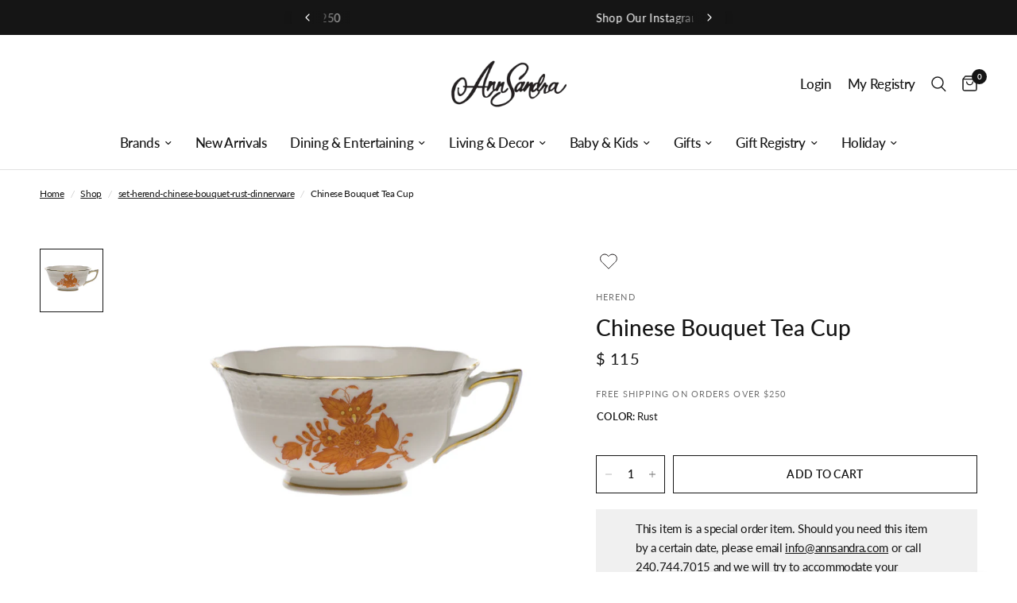

--- FILE ---
content_type: text/html; charset=utf-8
request_url: https://annsandra.com/collections/set-herend-chinese-bouquet-rust-dinnerware/products/chinese-bouquet-rust-tea-cup
body_size: 44699
content:
<!doctype html><html class="no-js" lang="en" dir="ltr">
<head>
	<meta charset="utf-8">
	<meta http-equiv="X-UA-Compatible" content="IE=edge,chrome=1">
	<meta name="viewport" content="width=device-width, initial-scale=1, maximum-scale=5, viewport-fit=cover">
	<meta name="theme-color" content="#ffffff">
    <meta name="ahrefs-site-verification" content="abacac53271957582d949327e1e21830a549ef10465b7ef268be947e09f5154a">
	<link rel="canonical" href="https://annsandra.com/products/chinese-bouquet-rust-tea-cup">
	<link rel="preconnect" href="https://cdn.shopify.com" crossorigin>
	<link rel="preload" as="style" href="//annsandra.com/cdn/shop/t/60/assets/app.css?v=62738154883627854901759414449">
<link rel="preload" as="style" href="//annsandra.com/cdn/shop/t/60/assets/product.css?v=33098592311506260521729863636">



<link href="//annsandra.com/cdn/shop/t/60/assets/animations.min.js?v=125778792411641688251729863636" as="script" rel="preload">

<link href="//annsandra.com/cdn/shop/t/60/assets/vendor.min.js?v=24387807840910288901729863636" as="script" rel="preload">
<link href="//annsandra.com/cdn/shop/t/60/assets/app.js?v=82639380125733876371729863636" as="script" rel="preload">
<link href="//annsandra.com/cdn/shop/t/60/assets/slideshow.js?v=3694593534833641341729863636" as="script" rel="preload">

<script>
window.lazySizesConfig = window.lazySizesConfig || {};
window.lazySizesConfig.expand = 250;
window.lazySizesConfig.loadMode = 1;
window.lazySizesConfig.loadHidden = false;
</script>


	<link rel="icon" type="image/png" href="//annsandra.com/cdn/shop/files/Untitled_design_12.png?crop=center&height=32&v=1714875013&width=32">

	<title>
	Chinese Bouquet Tea Cup &ndash; AnnSandra
	</title>

	
	<meta name="description" content="Originally created in 1930 in raspberry coloration for Count Albert Apponyi, the pattern features a center motif of a stylized peony surrounded by a garland of leaves with 24K gold rosettes. It is available in multiple color options. Details (8 OZ).">
	
<link rel="preconnect" href="https://fonts.shopifycdn.com" crossorigin>

<meta property="og:site_name" content="AnnSandra">
<meta property="og:url" content="https://annsandra.com/products/chinese-bouquet-rust-tea-cup">
<meta property="og:title" content="Chinese Bouquet Tea Cup">
<meta property="og:type" content="product">
<meta property="og:description" content="Originally created in 1930 in raspberry coloration for Count Albert Apponyi, the pattern features a center motif of a stylized peony surrounded by a garland of leaves with 24K gold rosettes. It is available in multiple color options. Details (8 OZ)."><meta property="og:image" content="http://annsandra.com/cdn/shop/products/herend_chinese_bouquet_rust_tea_cup_AOG---00734-2-00.jpg?v=1479132797">
  <meta property="og:image:secure_url" content="https://annsandra.com/cdn/shop/products/herend_chinese_bouquet_rust_tea_cup_AOG---00734-2-00.jpg?v=1479132797">
  <meta property="og:image:width" content="1000">
  <meta property="og:image:height" content="1000"><meta property="og:price:amount" content="115">
  <meta property="og:price:currency" content="USD"><meta name="twitter:card" content="summary_large_image">
<meta name="twitter:title" content="Chinese Bouquet Tea Cup">
<meta name="twitter:description" content="Originally created in 1930 in raspberry coloration for Count Albert Apponyi, the pattern features a center motif of a stylized peony surrounded by a garland of leaves with 24K gold rosettes. It is available in multiple color options. Details (8 OZ).">


	<link href="//annsandra.com/cdn/shop/t/60/assets/app.css?v=62738154883627854901759414449" rel="stylesheet" type="text/css" media="all" />
	<link href="//annsandra.com/cdn/shop/t/60/assets/custom.css?v=106363380852759288541729863636" rel="stylesheet" type="text/css" media="all" />
	<link href="https://giftregapp.annsandra.com/css/app.css?t=1766169683" type="text/css" rel="stylesheet"/>
	<style data-shopify>
    @font-face {
  font-family: Lato;
  font-weight: 400;
  font-style: normal;
  font-display: swap;
  src: url("//annsandra.com/cdn/fonts/lato/lato_n4.c3b93d431f0091c8be23185e15c9d1fee1e971c5.woff2") format("woff2"),
       url("//annsandra.com/cdn/fonts/lato/lato_n4.d5c00c781efb195594fd2fd4ad04f7882949e327.woff") format("woff");
}

@font-face {
  font-family: Lato;
  font-weight: 500;
  font-style: normal;
  font-display: swap;
  src: url("//annsandra.com/cdn/fonts/lato/lato_n5.b2fec044fbe05725e71d90882e5f3b21dae2efbd.woff2") format("woff2"),
       url("//annsandra.com/cdn/fonts/lato/lato_n5.f25a9a5c73ff9372e69074488f99e8ac702b5447.woff") format("woff");
}

@font-face {
  font-family: Lato;
  font-weight: 600;
  font-style: normal;
  font-display: swap;
  src: url("//annsandra.com/cdn/fonts/lato/lato_n6.38d0e3b23b74a60f769c51d1df73fac96c580d59.woff2") format("woff2"),
       url("//annsandra.com/cdn/fonts/lato/lato_n6.3365366161bdcc36a3f97cfbb23954d8c4bf4079.woff") format("woff");
}

@font-face {
  font-family: Lato;
  font-weight: 400;
  font-style: italic;
  font-display: swap;
  src: url("//annsandra.com/cdn/fonts/lato/lato_i4.09c847adc47c2fefc3368f2e241a3712168bc4b6.woff2") format("woff2"),
       url("//annsandra.com/cdn/fonts/lato/lato_i4.3c7d9eb6c1b0a2bf62d892c3ee4582b016d0f30c.woff") format("woff");
}

@font-face {
  font-family: Lato;
  font-weight: 600;
  font-style: italic;
  font-display: swap;
  src: url("//annsandra.com/cdn/fonts/lato/lato_i6.ab357ee5069e0603c2899b31e2b8ae84c4a42a48.woff2") format("woff2"),
       url("//annsandra.com/cdn/fonts/lato/lato_i6.3164fed79d7d987c1390528781c7c2f59ac7a746.woff") format("woff");
}


        @font-face {
  font-family: "Proza Libre";
  font-weight: 400;
  font-style: normal;
  font-display: swap;
  src: url("//annsandra.com/cdn/fonts/proza_libre/prozalibre_n4.f0507b32b728d57643b7359f19cd41165a2ba3ad.woff2") format("woff2"),
       url("//annsandra.com/cdn/fonts/proza_libre/prozalibre_n4.11ea93e06205ad0e376283cb5b58368f304c1fe5.woff") format("woff");
}

@font-face {
  font-family: "Proza Libre";
  font-weight: 400;
  font-style: normal;
  font-display: swap;
  src: url("//annsandra.com/cdn/fonts/proza_libre/prozalibre_n4.f0507b32b728d57643b7359f19cd41165a2ba3ad.woff2") format("woff2"),
       url("//annsandra.com/cdn/fonts/proza_libre/prozalibre_n4.11ea93e06205ad0e376283cb5b58368f304c1fe5.woff") format("woff");
}

h1,h2,h3,h4,h5,h6,
    .h1,.h2,.h3,.h4,.h5,.h6,
    .logolink.text-logo,
    .heading-font,
    .h1-xlarge,
    .h1-large,
    .customer-addresses .my-address .address-index {
    font-style: normal;
    font-weight: 400;
    font-family: "Proza Libre", sans-serif;
    }
    body,
    .body-font,
    .thb-product-detail .product-title {
    font-style: normal;
    font-weight: 400;
    font-family: Lato, sans-serif;
    }
    :root {
    --font-body-scale: 1.0;
    --font-body-line-height-scale: 1.0;
    --font-body-letter-spacing: -0.02em;
    --font-announcement-scale: 1.1;
    --font-heading-scale: 1.0;
    --font-heading-line-height-scale: 1.2;
    --font-heading-letter-spacing: 0.0em;
    --font-navigation-scale: 1.1;
    --font-product-title-scale: 1.0;
    --font-product-title-line-height-scale: 1.0;
    --button-letter-spacing: 0.02em;--bg-body: #ffffff;
        --bg-body-rgb: 255,255,255;
        --bg-body-darken: #f7f7f7;
        --payment-terms-background-color: #ffffff;--color-body: #151515;
        --color-body-rgb: 21,21,21;--color-accent: #151515;
        --color-accent-rgb: 21,21,21;--color-border: #e2e2e2;--color-form-border: #dedede;--color-announcement-bar-text: #ffffff;--color-announcement-bar-bg: #151515;--color-header-bg: #ffffff;
        --color-header-bg-rgb: 255,255,255;--color-header-text: #151515;
        --color-header-text-rgb: 21,21,21;--color-header-links: #151515;--color-header-links-hover: #151515;--color-header-icons: #151515;--color-header-border: #e2e2e2;--solid-button-background: #151515;--solid-button-label: #ffffff;--outline-button-label: #151515;--color-price: #151515;--color-star: #FD9A52;--color-dots: #151515;--color-inventory-instock: #939393;--color-inventory-lowstock: #939393;--section-spacing-mobile: 40px;--section-spacing-desktop: 45px;--button-border-radius: 0px;--color-badge-text: #ffffff;--color-badge-sold-out: #939393;--color-badge-sale: #151515;--color-badge-preorder: #666666;--badge-corner-radius: 0px;--color-footer-text: #000000;
        --color-footer-text-rgb: 0,0,0;--color-footer-link: #000000;--color-footer-link-hover: #939393;--color-footer-border: #444444;
        --color-footer-border-rgb: 68,68,68;--color-footer-bg: #f5f5f5;}.badge[data-badge="personalize"]{
            background: #aeaeae;
            }
        
.badge[data-badge="pre-order"]{
            background: #939393;
            }
        


</style>


	<script>
		window.theme = window.theme || {};
		theme = {
			settings: {
				money_with_currency_format:"$ {{amount_no_decimals}}",
				cart_drawer:false,
				product_id: 8941512771,
			},
			routes: {
				root_url: '/',
				cart_url: '/cart',
				cart_add_url: '/cart/add',
				search_url: '/search',
				cart_change_url: '/cart/change',
				cart_update_url: '/cart/update',
				predictive_search_url: '/search/suggest',
			},
			variantStrings: {
        addToCart: `Add to cart`,
        soldOut: `Sold out`,
        unavailable: `Unavailable`,
        preOrder: `Pre-order`,
      },
			strings: {
				requiresTerms: `You must agree with the terms and conditions of sales to check out`,
			}
		};
	</script>
	<script>window.performance && window.performance.mark && window.performance.mark('shopify.content_for_header.start');</script><meta name="facebook-domain-verification" content="judlw08o1ad80b4gaxyfrca51womuw">
<meta id="shopify-digital-wallet" name="shopify-digital-wallet" content="/12270318/digital_wallets/dialog">
<meta name="shopify-checkout-api-token" content="47d494ebf84fd684cfcf262ce2bf493c">
<link rel="alternate" type="application/json+oembed" href="https://annsandra.com/products/chinese-bouquet-rust-tea-cup.oembed">
<script async="async" src="/checkouts/internal/preloads.js?locale=en-US"></script>
<link rel="preconnect" href="https://shop.app" crossorigin="anonymous">
<script async="async" src="https://shop.app/checkouts/internal/preloads.js?locale=en-US&shop_id=12270318" crossorigin="anonymous"></script>
<script id="apple-pay-shop-capabilities" type="application/json">{"shopId":12270318,"countryCode":"US","currencyCode":"USD","merchantCapabilities":["supports3DS"],"merchantId":"gid:\/\/shopify\/Shop\/12270318","merchantName":"AnnSandra","requiredBillingContactFields":["postalAddress","email","phone"],"requiredShippingContactFields":["postalAddress","email","phone"],"shippingType":"shipping","supportedNetworks":["visa","masterCard","amex","discover","elo","jcb"],"total":{"type":"pending","label":"AnnSandra","amount":"1.00"},"shopifyPaymentsEnabled":true,"supportsSubscriptions":true}</script>
<script id="shopify-features" type="application/json">{"accessToken":"47d494ebf84fd684cfcf262ce2bf493c","betas":["rich-media-storefront-analytics"],"domain":"annsandra.com","predictiveSearch":true,"shopId":12270318,"locale":"en"}</script>
<script>var Shopify = Shopify || {};
Shopify.shop = "annsandra-3.myshopify.com";
Shopify.locale = "en";
Shopify.currency = {"active":"USD","rate":"1.0"};
Shopify.country = "US";
Shopify.theme = {"name":"Cart registry changes on Live FORK_AQ-24","id":131615293529,"schema_name":"Reformation","schema_version":"2.4.1","theme_store_id":1762,"role":"main"};
Shopify.theme.handle = "null";
Shopify.theme.style = {"id":null,"handle":null};
Shopify.cdnHost = "annsandra.com/cdn";
Shopify.routes = Shopify.routes || {};
Shopify.routes.root = "/";</script>
<script type="module">!function(o){(o.Shopify=o.Shopify||{}).modules=!0}(window);</script>
<script>!function(o){function n(){var o=[];function n(){o.push(Array.prototype.slice.apply(arguments))}return n.q=o,n}var t=o.Shopify=o.Shopify||{};t.loadFeatures=n(),t.autoloadFeatures=n()}(window);</script>
<script>
  window.ShopifyPay = window.ShopifyPay || {};
  window.ShopifyPay.apiHost = "shop.app\/pay";
  window.ShopifyPay.redirectState = null;
</script>
<script id="shop-js-analytics" type="application/json">{"pageType":"product"}</script>
<script defer="defer" async type="module" src="//annsandra.com/cdn/shopifycloud/shop-js/modules/v2/client.init-shop-cart-sync_DtuiiIyl.en.esm.js"></script>
<script defer="defer" async type="module" src="//annsandra.com/cdn/shopifycloud/shop-js/modules/v2/chunk.common_CUHEfi5Q.esm.js"></script>
<script type="module">
  await import("//annsandra.com/cdn/shopifycloud/shop-js/modules/v2/client.init-shop-cart-sync_DtuiiIyl.en.esm.js");
await import("//annsandra.com/cdn/shopifycloud/shop-js/modules/v2/chunk.common_CUHEfi5Q.esm.js");

  window.Shopify.SignInWithShop?.initShopCartSync?.({"fedCMEnabled":true,"windoidEnabled":true});

</script>
<script>
  window.Shopify = window.Shopify || {};
  if (!window.Shopify.featureAssets) window.Shopify.featureAssets = {};
  window.Shopify.featureAssets['shop-js'] = {"shop-cart-sync":["modules/v2/client.shop-cart-sync_DFoTY42P.en.esm.js","modules/v2/chunk.common_CUHEfi5Q.esm.js"],"init-fed-cm":["modules/v2/client.init-fed-cm_D2UNy1i2.en.esm.js","modules/v2/chunk.common_CUHEfi5Q.esm.js"],"init-shop-email-lookup-coordinator":["modules/v2/client.init-shop-email-lookup-coordinator_BQEe2rDt.en.esm.js","modules/v2/chunk.common_CUHEfi5Q.esm.js"],"shop-cash-offers":["modules/v2/client.shop-cash-offers_3CTtReFF.en.esm.js","modules/v2/chunk.common_CUHEfi5Q.esm.js","modules/v2/chunk.modal_BewljZkx.esm.js"],"shop-button":["modules/v2/client.shop-button_C6oxCjDL.en.esm.js","modules/v2/chunk.common_CUHEfi5Q.esm.js"],"init-windoid":["modules/v2/client.init-windoid_5pix8xhK.en.esm.js","modules/v2/chunk.common_CUHEfi5Q.esm.js"],"avatar":["modules/v2/client.avatar_BTnouDA3.en.esm.js"],"init-shop-cart-sync":["modules/v2/client.init-shop-cart-sync_DtuiiIyl.en.esm.js","modules/v2/chunk.common_CUHEfi5Q.esm.js"],"shop-toast-manager":["modules/v2/client.shop-toast-manager_BYv_8cH1.en.esm.js","modules/v2/chunk.common_CUHEfi5Q.esm.js"],"pay-button":["modules/v2/client.pay-button_FnF9EIkY.en.esm.js","modules/v2/chunk.common_CUHEfi5Q.esm.js"],"shop-login-button":["modules/v2/client.shop-login-button_CH1KUpOf.en.esm.js","modules/v2/chunk.common_CUHEfi5Q.esm.js","modules/v2/chunk.modal_BewljZkx.esm.js"],"init-customer-accounts-sign-up":["modules/v2/client.init-customer-accounts-sign-up_aj7QGgYS.en.esm.js","modules/v2/client.shop-login-button_CH1KUpOf.en.esm.js","modules/v2/chunk.common_CUHEfi5Q.esm.js","modules/v2/chunk.modal_BewljZkx.esm.js"],"init-shop-for-new-customer-accounts":["modules/v2/client.init-shop-for-new-customer-accounts_NbnYRf_7.en.esm.js","modules/v2/client.shop-login-button_CH1KUpOf.en.esm.js","modules/v2/chunk.common_CUHEfi5Q.esm.js","modules/v2/chunk.modal_BewljZkx.esm.js"],"init-customer-accounts":["modules/v2/client.init-customer-accounts_ppedhqCH.en.esm.js","modules/v2/client.shop-login-button_CH1KUpOf.en.esm.js","modules/v2/chunk.common_CUHEfi5Q.esm.js","modules/v2/chunk.modal_BewljZkx.esm.js"],"shop-follow-button":["modules/v2/client.shop-follow-button_CMIBBa6u.en.esm.js","modules/v2/chunk.common_CUHEfi5Q.esm.js","modules/v2/chunk.modal_BewljZkx.esm.js"],"lead-capture":["modules/v2/client.lead-capture_But0hIyf.en.esm.js","modules/v2/chunk.common_CUHEfi5Q.esm.js","modules/v2/chunk.modal_BewljZkx.esm.js"],"checkout-modal":["modules/v2/client.checkout-modal_BBxc70dQ.en.esm.js","modules/v2/chunk.common_CUHEfi5Q.esm.js","modules/v2/chunk.modal_BewljZkx.esm.js"],"shop-login":["modules/v2/client.shop-login_hM3Q17Kl.en.esm.js","modules/v2/chunk.common_CUHEfi5Q.esm.js","modules/v2/chunk.modal_BewljZkx.esm.js"],"payment-terms":["modules/v2/client.payment-terms_CAtGlQYS.en.esm.js","modules/v2/chunk.common_CUHEfi5Q.esm.js","modules/v2/chunk.modal_BewljZkx.esm.js"]};
</script>
<script>(function() {
  var isLoaded = false;
  function asyncLoad() {
    if (isLoaded) return;
    isLoaded = true;
    var urls = ["https:\/\/inffuse.eventscalendar.co\/plugins\/shopify\/loader.js?app=calendar\u0026shop=annsandra-3.myshopify.com\u0026shop=annsandra-3.myshopify.com","https:\/\/kickbooster.me\/shopify\/kbr.js?shop=annsandra-3.myshopify.com","https:\/\/app.zapiet.com\/js\/storepickup.js?shop=annsandra-3.myshopify.com","https:\/\/str.rise-ai.com\/?shop=annsandra-3.myshopify.com","https:\/\/strn.rise-ai.com\/?shop=annsandra-3.myshopify.com","https:\/\/d1639lhkj5l89m.cloudfront.net\/js\/storefront\/uppromote.js?shop=annsandra-3.myshopify.com","https:\/\/dr4qe3ddw9y32.cloudfront.net\/awin-shopify-integration-code.js?aid=116199\u0026v=shopifyApp_5.2.3\u0026ts=1751043101242\u0026shop=annsandra-3.myshopify.com"];
    for (var i = 0; i < urls.length; i++) {
      var s = document.createElement('script');
      s.type = 'text/javascript';
      s.async = true;
      s.src = urls[i];
      var x = document.getElementsByTagName('script')[0];
      x.parentNode.insertBefore(s, x);
    }
  };
  if(window.attachEvent) {
    window.attachEvent('onload', asyncLoad);
  } else {
    window.addEventListener('load', asyncLoad, false);
  }
})();</script>
<script id="__st">var __st={"a":12270318,"offset":-18000,"reqid":"a462df47-25f9-4393-851c-95fc599f1358-1766169683","pageurl":"annsandra.com\/collections\/set-herend-chinese-bouquet-rust-dinnerware\/products\/chinese-bouquet-rust-tea-cup","u":"ff6069fbaae7","p":"product","rtyp":"product","rid":8941512771};</script>
<script>window.ShopifyPaypalV4VisibilityTracking = true;</script>
<script id="captcha-bootstrap">!function(){'use strict';const t='contact',e='account',n='new_comment',o=[[t,t],['blogs',n],['comments',n],[t,'customer']],c=[[e,'customer_login'],[e,'guest_login'],[e,'recover_customer_password'],[e,'create_customer']],r=t=>t.map((([t,e])=>`form[action*='/${t}']:not([data-nocaptcha='true']) input[name='form_type'][value='${e}']`)).join(','),a=t=>()=>t?[...document.querySelectorAll(t)].map((t=>t.form)):[];function s(){const t=[...o],e=r(t);return a(e)}const i='password',u='form_key',d=['recaptcha-v3-token','g-recaptcha-response','h-captcha-response',i],f=()=>{try{return window.sessionStorage}catch{return}},m='__shopify_v',_=t=>t.elements[u];function p(t,e,n=!1){try{const o=window.sessionStorage,c=JSON.parse(o.getItem(e)),{data:r}=function(t){const{data:e,action:n}=t;return t[m]||n?{data:e,action:n}:{data:t,action:n}}(c);for(const[e,n]of Object.entries(r))t.elements[e]&&(t.elements[e].value=n);n&&o.removeItem(e)}catch(o){console.error('form repopulation failed',{error:o})}}const l='form_type',E='cptcha';function T(t){t.dataset[E]=!0}const w=window,h=w.document,L='Shopify',v='ce_forms',y='captcha';let A=!1;((t,e)=>{const n=(g='f06e6c50-85a8-45c8-87d0-21a2b65856fe',I='https://cdn.shopify.com/shopifycloud/storefront-forms-hcaptcha/ce_storefront_forms_captcha_hcaptcha.v1.5.2.iife.js',D={infoText:'Protected by hCaptcha',privacyText:'Privacy',termsText:'Terms'},(t,e,n)=>{const o=w[L][v],c=o.bindForm;if(c)return c(t,g,e,D).then(n);var r;o.q.push([[t,g,e,D],n]),r=I,A||(h.body.append(Object.assign(h.createElement('script'),{id:'captcha-provider',async:!0,src:r})),A=!0)});var g,I,D;w[L]=w[L]||{},w[L][v]=w[L][v]||{},w[L][v].q=[],w[L][y]=w[L][y]||{},w[L][y].protect=function(t,e){n(t,void 0,e),T(t)},Object.freeze(w[L][y]),function(t,e,n,w,h,L){const[v,y,A,g]=function(t,e,n){const i=e?o:[],u=t?c:[],d=[...i,...u],f=r(d),m=r(i),_=r(d.filter((([t,e])=>n.includes(e))));return[a(f),a(m),a(_),s()]}(w,h,L),I=t=>{const e=t.target;return e instanceof HTMLFormElement?e:e&&e.form},D=t=>v().includes(t);t.addEventListener('submit',(t=>{const e=I(t);if(!e)return;const n=D(e)&&!e.dataset.hcaptchaBound&&!e.dataset.recaptchaBound,o=_(e),c=g().includes(e)&&(!o||!o.value);(n||c)&&t.preventDefault(),c&&!n&&(function(t){try{if(!f())return;!function(t){const e=f();if(!e)return;const n=_(t);if(!n)return;const o=n.value;o&&e.removeItem(o)}(t);const e=Array.from(Array(32),(()=>Math.random().toString(36)[2])).join('');!function(t,e){_(t)||t.append(Object.assign(document.createElement('input'),{type:'hidden',name:u})),t.elements[u].value=e}(t,e),function(t,e){const n=f();if(!n)return;const o=[...t.querySelectorAll(`input[type='${i}']`)].map((({name:t})=>t)),c=[...d,...o],r={};for(const[a,s]of new FormData(t).entries())c.includes(a)||(r[a]=s);n.setItem(e,JSON.stringify({[m]:1,action:t.action,data:r}))}(t,e)}catch(e){console.error('failed to persist form',e)}}(e),e.submit())}));const S=(t,e)=>{t&&!t.dataset[E]&&(n(t,e.some((e=>e===t))),T(t))};for(const o of['focusin','change'])t.addEventListener(o,(t=>{const e=I(t);D(e)&&S(e,y())}));const B=e.get('form_key'),M=e.get(l),P=B&&M;t.addEventListener('DOMContentLoaded',(()=>{const t=y();if(P)for(const e of t)e.elements[l].value===M&&p(e,B);[...new Set([...A(),...v().filter((t=>'true'===t.dataset.shopifyCaptcha))])].forEach((e=>S(e,t)))}))}(h,new URLSearchParams(w.location.search),n,t,e,['guest_login'])})(!1,!0)}();</script>
<script integrity="sha256-4kQ18oKyAcykRKYeNunJcIwy7WH5gtpwJnB7kiuLZ1E=" data-source-attribution="shopify.loadfeatures" defer="defer" src="//annsandra.com/cdn/shopifycloud/storefront/assets/storefront/load_feature-a0a9edcb.js" crossorigin="anonymous"></script>
<script crossorigin="anonymous" defer="defer" src="//annsandra.com/cdn/shopifycloud/storefront/assets/shopify_pay/storefront-65b4c6d7.js?v=20250812"></script>
<script data-source-attribution="shopify.dynamic_checkout.dynamic.init">var Shopify=Shopify||{};Shopify.PaymentButton=Shopify.PaymentButton||{isStorefrontPortableWallets:!0,init:function(){window.Shopify.PaymentButton.init=function(){};var t=document.createElement("script");t.src="https://annsandra.com/cdn/shopifycloud/portable-wallets/latest/portable-wallets.en.js",t.type="module",document.head.appendChild(t)}};
</script>
<script data-source-attribution="shopify.dynamic_checkout.buyer_consent">
  function portableWalletsHideBuyerConsent(e){var t=document.getElementById("shopify-buyer-consent"),n=document.getElementById("shopify-subscription-policy-button");t&&n&&(t.classList.add("hidden"),t.setAttribute("aria-hidden","true"),n.removeEventListener("click",e))}function portableWalletsShowBuyerConsent(e){var t=document.getElementById("shopify-buyer-consent"),n=document.getElementById("shopify-subscription-policy-button");t&&n&&(t.classList.remove("hidden"),t.removeAttribute("aria-hidden"),n.addEventListener("click",e))}window.Shopify?.PaymentButton&&(window.Shopify.PaymentButton.hideBuyerConsent=portableWalletsHideBuyerConsent,window.Shopify.PaymentButton.showBuyerConsent=portableWalletsShowBuyerConsent);
</script>
<script data-source-attribution="shopify.dynamic_checkout.cart.bootstrap">document.addEventListener("DOMContentLoaded",(function(){function t(){return document.querySelector("shopify-accelerated-checkout-cart, shopify-accelerated-checkout")}if(t())Shopify.PaymentButton.init();else{new MutationObserver((function(e,n){t()&&(Shopify.PaymentButton.init(),n.disconnect())})).observe(document.body,{childList:!0,subtree:!0})}}));
</script>
<link id="shopify-accelerated-checkout-styles" rel="stylesheet" media="screen" href="https://annsandra.com/cdn/shopifycloud/portable-wallets/latest/accelerated-checkout-backwards-compat.css" crossorigin="anonymous">
<style id="shopify-accelerated-checkout-cart">
        #shopify-buyer-consent {
  margin-top: 1em;
  display: inline-block;
  width: 100%;
}

#shopify-buyer-consent.hidden {
  display: none;
}

#shopify-subscription-policy-button {
  background: none;
  border: none;
  padding: 0;
  text-decoration: underline;
  font-size: inherit;
  cursor: pointer;
}

#shopify-subscription-policy-button::before {
  box-shadow: none;
}

      </style>

<script>window.performance && window.performance.mark && window.performance.mark('shopify.content_for_header.end');</script> <!-- Header hook for plugins -->

	<script>document.documentElement.className = document.documentElement.className.replace('no-js', 'js');</script>

   <script defer>

    /**
     * IMPORTANT!
     * Do not edit this file. Any changes made could be overwritten by Multiship at
     * any time. If you need assistance, please reach out to us at support@gist-apps.com.
     *
     * The below code is critical to the functionality of Multiship's multiple shipping
     * address and bundle features. It also greatly improves the load time of the
     * application.
     */

    if (typeof(GIST) == 'undefined') {
      window.GIST = GIST = {};
    }
    if (typeof(GIST.f) == 'undefined') {
      GIST.f = {};
    }

    

    


  </script>

  


  


      	 
 <!-- Hotjar Tracking Code for Site 6486329 (name missing) -->
 
<!-- BEGIN app block: shopify://apps/instafeed/blocks/head-block/c447db20-095d-4a10-9725-b5977662c9d5 --><link rel="preconnect" href="https://cdn.nfcube.com/">
<link rel="preconnect" href="https://scontent.cdninstagram.com/">


  <script>
    document.addEventListener('DOMContentLoaded', function () {
      let instafeedScript = document.createElement('script');

      
        instafeedScript.src = 'https://cdn.nfcube.com/instafeed-257bf1d93693141cb09aa65909e88312.js';
      

      document.body.appendChild(instafeedScript);
    });
  </script>





<!-- END app block --><!-- BEGIN app block: shopify://apps/zepto-product-personalizer/blocks/product_personalizer_main/7411210d-7b32-4c09-9455-e129e3be4729 --><!-- BEGIN app snippet: product-personalizer -->



  
 
 

<!-- END app snippet -->
<!-- BEGIN app snippet: zepto_common --><script>
var pplr_cart = {"note":null,"attributes":{},"original_total_price":0,"total_price":0,"total_discount":0,"total_weight":0.0,"item_count":0,"items":[],"requires_shipping":false,"currency":"USD","items_subtotal_price":0,"cart_level_discount_applications":[],"checkout_charge_amount":0};
var pplr_shop_currency = "USD";
var pplr_enabled_currencies_size = 1;
var pplr_money_formate = "$ {{amount_no_decimals}}";
var pplr_manual_theme_selector=["CartCount span:first","tr:has([name*=updates])","tr img:first",".line-item__title",".cart__item--price .cart__price",".grid__item.one-half.text-right",".pplr_item_remove",".ajaxcart__qty",".header__cart-price-bubble span[data-cart-price-bubble]","form[action*=cart] [name=checkout], .proceed-to-checkout .button","Click To View Image","0","Discount Code {{ code }} is invalid","Discount code","Apply","#pplr_D_class","Subtotal","Shipping","EST. Total","400"];
</script>
<script defer src="//cdn-zeptoapps.com/product-personalizer/pplr_common.js?v=19" ></script><!-- END app snippet -->

<!-- END app block --><!-- BEGIN app block: shopify://apps/sortd-merchandiser/blocks/app-embed/5176d6ef-993f-4869-ba24-87a0a6bedcf9 -->


<script>
window.cmPercents = {
  'product_card_view': 100,
  'product_view': 100,
  'collection_view': 100,
  'product_add': 100,
  'enabled': true,
  'product_card_selector': '[role="main"] a[href*="/products"], #main a[href*="/products"], main a[href*="/products"], #shopify-section-collection-template a[href*="/products"], .collection-matrix.product-list a[href*="/products"]',
  'cart_url': '/cart',
  'store': 'annsandra-3.myshopify.com',
  'submit': '[type="submit"]',
  'root_locale': '/',
  'root': '/',
  'collection_url': '/collections/set-herend-chinese-bouquet-rust-dinnerware',
  'collection_handle': 'set-herend-chinese-bouquet-rust-dinnerware',
  'collection_id': 303061635,
  'permissions': 123,
};

window.cmTesting = {
  'tests': '[]',
  'collection_route': '/collections',
  'variantA': '',
  'variantB': '',
  'collection_handle': 'set-herend-chinese-bouquet-rust-dinnerware',
  'canonical_enabled': false
};

if(!(window.cmPercents.permissions != 123 && sessionStorage.getItem('themePermissions') != 'true')) {
  sessionStorage.setItem('cmTests', window.cmTesting.tests);
}
</script>



<script>
var cmInserted=function(){"use strict";var m=100,t=!1,u="animationName",d="",n="Webkit Moz O ms Khtml".split(" "),e="",i=document.createElement("div"),s={strictlyNew:!0,timeout:20,addImportant:!1};if(i.style.animationName&&(t=!0),!1===t)for(var o=0;o<n.length;o++)if(void 0!==i.style[n[o]+"AnimationName"]){e=n[o],u=e+"AnimationName",d="-"+e.toLowerCase()+"-",t=!0;break}function c(t){return s.strictlyNew&&!0===t.QinsQ}function r(t,n){function e(t){t.animationName!==o&&t[u]!==o||c(t.target)||n(t.target)}var i,o="insQ_"+m++,r=s.addImportant?" !important":"";(i=document.createElement("style")).innerHTML="@"+d+"keyframes "+o+" {  from {  outline: 1px solid transparent  } to {  outline: 0px solid transparent }  }\n"+t+" { animation-duration: 0.001s"+r+"; animation-name: "+o+r+"; "+d+"animation-duration: 0.001s"+r+"; "+d+"animation-name: "+o+r+";  } ",document.head.appendChild(i);var a=setTimeout(function(){document.addEventListener("animationstart",e,!1),document.addEventListener("MSAnimationStart",e,!1),document.addEventListener("webkitAnimationStart",e,!1)},s.timeout);return{destroy:function(){clearTimeout(a),i&&(document.head.removeChild(i),i=null),document.removeEventListener("animationstart",e),document.removeEventListener("MSAnimationStart",e),document.removeEventListener("webkitAnimationStart",e)}}}function a(t){t.QinsQ=!0}function f(t){if(t)for(a(t),t=t.firstChild;t;t=t.nextSibling)void 0!==t&&1===t.nodeType&&f(t)}function l(t,n){var e,i=[],o=function(){clearTimeout(e),e=setTimeout(function(){i.forEach(f),n(i),i=[]},10)};return r(t,function(t){if(!c(t)){a(t);var n=function t(n){return c(n.parentNode)||"BODY"===n.nodeName?n:t(n.parentNode)}(t);i.indexOf(n)<0&&i.push(n),o()}})}function v(n){return!(!t||!n.match(/[^{}]/))&&(s.strictlyNew&&f(document.body),{every:function(t){return r(n,t)},summary:function(t){return l(n,t)}})}return v.config=function(t){for(var n in t)t.hasOwnProperty(n)&&(s[n]=t[n])},v}();"undefined"!=typeof module&&void 0!==module.exports&&(module.exports=cmInserted);
function cmX(){for(var e=(navigator.userAgent||"").toLowerCase(),t=[/bot/,/crawl/,/spider/,/slurp/,/curl/,/wget/,/python-requests/,/axios/,/feedfetcher/,/ia_archiver/,/facebookexternalhit/,/facebot/,/google web preview/,/googlebot/,/bingpreview/,/bingbot/,/duckduckbot/,/baiduspider/,/yandex/,/sogou/,/exabot/,/dotbot/,/msnbot/,/yahoo/,/adsbot/,/mediapartners google/,/developers google/,/embedly/,/quora link preview/,/rogerbot/,/applebot/,/tweetmemebot/,/ahrefsbot/,/semrush/,/mj12bot/,/uptimerobot/,/screamingfrog/,/pinterest/,/whatsapp/,/telegrambot/,/vkshare/,/slackbot/,/discordbot/,/flipboard/,/preview/,/phantomjs/,/headless/,/prerender/,/metauri/,/node-superagent/,/python-urllib/,/java\/[0-9\.]+/,/lighthouse/,/chrome-lighthouse/,/pagespeed/,/yadirectfetcher/,/mailru\//,/daum[ /]/,/gomezagent/,/pingdom/,/rigor/,/postman/,/firephp/,/wappalyzer/,/whatcms\//,/zgrab/,/webglance/,/webkit2png/,/analyzer/,/virtuoso/,/pageburst/,/gozilla\//,/cloudflare/,/cf-network/,/cf-edge/,/cf-connecting-ip/],r=0;r<t.length;r++)if(t[r].test(e))return!0;if(navigator.webdriver||!navigator.languages||0===navigator.languages.length||e.indexOf("headlesschrome")>=0||window._phantom||window.__nightmare||window.callPhantom)return!0;try{if("undefined"!=typeof screen&&window.innerHeight&&screen.height-window.innerHeight<0)return!0}catch(s){}return!1}class CMUtils{constructor(){}saveId(){window?.cmPercents?.collection_id&&sessionStorage.setItem("collectionReferrerId",JSON.stringify({[window.location.href.split("?")[0]]:window.cmPercents.collection_id}))}anyNotFoundIds(e,t){if(void 0!==t){for(let r=0;r<e.length;r++)if(!t[decodeURIComponent(e[r].split("/products/")[1])])return!0}return!1}fetchRedirectedURL(e){return new Promise((t,r)=>{let s=new XMLHttpRequest;s.open("GET",e,!0),s.onload=()=>{200===s.status?t(s.responseURL):r(Error("Failed to fetch redirected URL"))},s.onerror=()=>r(Error("Network error")),s.send()})}filteredProductCards(e,t,r){let s;try{s=JSON.parse(sessionStorage.getItem("viewedProductCards")||'{"cards":[]}')||{cards:[]}}catch(n){s={cards:[]}}let o=[...s.cards];e=[...new Set(e||[])];let i=e.filter(e=>{try{if(e&&e.includes("/products/")&&!s.cards.includes(e.split("/products/")[1].split("?")[0]))return o.push(e.split("/products/")[1].split("?")[0]),!0}catch(t){return!1}});if(sessionStorage.setItem("viewedProductCards",JSON.stringify({cards:o})),void 0!==t){let c=[],l=[];for(let a=0;a<i.length;a++){let d=void 0!==t?t[decodeURIComponent(i[a].split("/products/")[1])]:null;"undefined"!=typeof cmIds&&(d=d??(cmIds.find(e=>e[0]==i[a].split("/products/")[1])??[null,null])[1]),d?l.push(d):c.push(i[a])}return[c,l]}return[i,[]]}trackLinksInView(e,t){let r=new IntersectionObserver(e=>{e.forEach(e=>{e.intersectionRatio>0&&e?.target?.href&&t(e.target.href.replace(/^.*\/\/[^\/]+/,"").split("?")[0],r)})});r.observe(e)}productIdFromCollection(e=1){return new Promise(async(t,r)=>{let s=new XMLHttpRequest;if(!window.location.href){console.error("No location.href available");return}let n=window.location.href.split("?")[0];if(n&&window.cmPercents.root_locale!==window.cmPercents.root){let o;if(sessionStorage.getItem(`collection:${window.cmPercents.collection_url}`))n=sessionStorage.getItem(`collection:${window.cmPercents.collection_url}`);else{try{o=await this.fetchRedirectedURL("https://"+(window.location.host+window.cmPercents.root_locale+"/collections/"+window.cmPercents.collection_handle).replace("//","/"))}catch(i){console.error("Error fetching redirected URL:",i)}o&&(sessionStorage.setItem(`collection:${window.cmPercents.collection_url}`,o),n=o)}}n&&(s.open("GET",`${n}/products.json?limit=250${1!=e?`&page=${e}`:""}`,!0),s.responseType="json",s.onload=async function(){200===s.status&&s?.response?.products?t(s?.response?.products):t(null)},s.onerror=function(){t(null)},s.send())})}get collectionHandle(){let e=document.referrer.split("/");for(var t=0;t<e.length;t++)if("collections"==e[t]&&e.length>t+1)return e[t+1];return null}squashCart(e){let t={};return e.map(e=>t[e.product_id]=e.product_id in t?t[e.product_id]+e.quantity:e.quantity),t}findLineItemDifferences(e,t){let r={};for(let s in e)if(t.hasOwnProperty(s)){let n=e[s]-t[s];n>0&&(r[s]=n)}else r[s]=e[s];return r}get currentCart(){return new Promise((e,t)=>{let r=new XMLHttpRequest;r.open("GET",window.cmPercents.cart_url+".json",!0),r.responseType="json",r.onload=async function(){200===r.status?e(r?.response?.items):e(null)},r.onerror=function(){e(null)},r.send()})}}class CMCheckForTests{constructor(){this.tests=window?.cmPercents?.tests?JSON.parse(window.cmPercents.tests):[];try{this.#a()}catch(e){console.error("Error checking for tests:",e);try{document.body.classList.remove("cm-ab-hide")}catch(t){console.error("Error removing class cm-ab-hide:",t)}}}#b(){return Date.now().toString(36)+Math.random().toString(36).substr(2,25)+"-"+Math.floor(100*Math.random()+1)}#a(){let e=!1;if(window?.cmTesting?.tests&&window?.cmTesting?.collection_handle)try{let t=JSON.parse(window.cmTesting.tests);if(Array.isArray(t)&&t.length>0)for(let r=0;r<t.length;r++){let s=t[r],n=sessionStorage.getItem("sessionIdCm")||this.#b(),o=parseInt(n.split("-")[1])>50;if(sessionStorage.setItem("sessionIdCm",n),o&&s?.aHandle==window.cmTesting.collection_handle&&window.cmTesting?.variantB==s?.bHandle){if(!window.cmTesting?.variantB)return;if(window.cmTesting.canonical_enabled||!cmX()){let i=new URLSearchParams(window.location.search);if(i.has("cmread")){document.documentElement.classList.remove("cm-ab-hide");return}i.set("cmread","true"),e=!0,location.replace(window.cmTesting.collection_route+"/"+s?.bHandle+"?"+i.toString());return}}else if(s?.bHandle==window.cmCollectionHandle&&!o&&s?.aHandle==window.cmTesting.variantA){let c=new URLSearchParams(window.location.search);if(c.has("cmread"))return;c.set("cmread","true"),e=!0,location.replace(window.cmPercents.collection_route+"/"+s?.aHandle+"?"+c.toString());return}}}catch(l){console.error("Error parsing tests:",l)}finally{e||document.documentElement.classList.remove("cm-ab-hide")}}}const cmCheckForTests=new CMCheckForTests;class CMEventTracker{#c;#d;#e;#f;#g;#h;#i;#j;#k;#l;#m;#n;constructor(e,t){if(100==window.cmPercents.permissions&&"true"!=sessionStorage.getItem("themePermissions")||(this.#c=e,this.#m="https://us-central1-collection-merchandiser.cloudfunctions.net/event-tracking-trigger",this.#d=sessionStorage.getItem("sessionIdCm"),this.#f=new Date().toISOString(),this.#h=Shopify.shop||window?.cmPercents?.store,this.#i=[],this.#e={},this.collectionProducts,this.#k,this.#l=window?.cmPercents?.submit?document.querySelectorAll(window.cmPercents.submit):null,this.#d||(this.#d=this.#b(),sessionStorage.setItem("sessionIdCm",this.#d)),!this.#d))return;this.#g=new CMUtils,this.#g.saveId(),this.#n=1;try{this.#o()}catch(r){console.log(r)}}set setProductCardUrlsToSend(e){0==this.#i.length&&setTimeout(()=>{this.#p()},1750),this.#i.push(e)}async #p(){let a=!0;for(;this.#g.anyNotFoundIds(this.#i,this.#j)&&a;){let d=await this.#g.productIdFromCollection(this.#n);this.#n=this.#n+1;let u=Array.isArray(d)?d.reduce((e,t,r,s)=>(e[t.handle]=t.id,e),{}):{};0==Object.keys(u).length&&(a=!1),this.#j={...this.#j,...u}}let h=this.#g.filteredProductCards(this.#i,this.#j,this);h.length>0&&h[1].length>0&&this.#q("product_card_view",null,{ids:h[1],collection_id:window?.cmPercents?.collection_id||0,multiplier:parseFloat(100/window.cmPercents.product_card_view)}),this.#i=[]}async #o(){if(window?.cmPercents?.collection_id){let p=await this.#g.productIdFromCollection();this.#n=2,this.#j=Array.isArray(p)?p.reduce((e,t,r,s)=>(e[t.handle]=t.id,e),{}):{};let m=document.querySelectorAll(window.cmPercents.product_card_selector),g=e=>{this.#g.trackLinksInView(e,async(e,t)=>{t.disconnect(),this.setProductCardUrlsToSend=e})};m.forEach(e=>{g(e)}),cmInserted(window.cmPercents.product_card_selector).every(e=>{g(e)}),window.addEventListener("beforeunload",()=>{this.#p()})}}#b(){return Date.now().toString(36)+Math.random().toString(36).substr(2,25)+"-"+Math.floor(100*Math.random()+1)}#q(f,$,w){let b={event_type:f,timestamp:this.#f,session_id:this.#d,page_data:this.#e,store:this.#h};b.page_data={...b.page_data,...w},$&&(b.linkData=$);let y=new XMLHttpRequest;y.open("POST","purchase_to_product"!=f&&"product_purchase"!=f?this.#c:this.#m),y.setRequestHeader("Content-Type","application/json"),y.send(JSON.stringify(b))}#r(P){return new Promise(e=>{setTimeout(e,P)})}}"complete"===document.readyState?new CMEventTracker("https://cm-event-trigger-6deun5o54a-uw.a.run.app/event-tracking-trigger"):window.addEventListener("load",()=>{new CMEventTracker("https://cm-event-trigger-6deun5o54a-uw.a.run.app/event-tracking-trigger")});
</script>
<!-- END app block --><script src="https://cdn.shopify.com/extensions/536d96f7-0135-4088-8115-b437e46c5b33/forms-2278/assets/shopify-forms-loader.js" type="text/javascript" defer="defer"></script>
<link href="https://monorail-edge.shopifysvc.com" rel="dns-prefetch">
<script>(function(){if ("sendBeacon" in navigator && "performance" in window) {try {var session_token_from_headers = performance.getEntriesByType('navigation')[0].serverTiming.find(x => x.name == '_s').description;} catch {var session_token_from_headers = undefined;}var session_cookie_matches = document.cookie.match(/_shopify_s=([^;]*)/);var session_token_from_cookie = session_cookie_matches && session_cookie_matches.length === 2 ? session_cookie_matches[1] : "";var session_token = session_token_from_headers || session_token_from_cookie || "";function handle_abandonment_event(e) {var entries = performance.getEntries().filter(function(entry) {return /monorail-edge.shopifysvc.com/.test(entry.name);});if (!window.abandonment_tracked && entries.length === 0) {window.abandonment_tracked = true;var currentMs = Date.now();var navigation_start = performance.timing.navigationStart;var payload = {shop_id: 12270318,url: window.location.href,navigation_start,duration: currentMs - navigation_start,session_token,page_type: "product"};window.navigator.sendBeacon("https://monorail-edge.shopifysvc.com/v1/produce", JSON.stringify({schema_id: "online_store_buyer_site_abandonment/1.1",payload: payload,metadata: {event_created_at_ms: currentMs,event_sent_at_ms: currentMs}}));}}window.addEventListener('pagehide', handle_abandonment_event);}}());</script>
<script id="web-pixels-manager-setup">(function e(e,d,r,n,o){if(void 0===o&&(o={}),!Boolean(null===(a=null===(i=window.Shopify)||void 0===i?void 0:i.analytics)||void 0===a?void 0:a.replayQueue)){var i,a;window.Shopify=window.Shopify||{};var t=window.Shopify;t.analytics=t.analytics||{};var s=t.analytics;s.replayQueue=[],s.publish=function(e,d,r){return s.replayQueue.push([e,d,r]),!0};try{self.performance.mark("wpm:start")}catch(e){}var l=function(){var e={modern:/Edge?\/(1{2}[4-9]|1[2-9]\d|[2-9]\d{2}|\d{4,})\.\d+(\.\d+|)|Firefox\/(1{2}[4-9]|1[2-9]\d|[2-9]\d{2}|\d{4,})\.\d+(\.\d+|)|Chrom(ium|e)\/(9{2}|\d{3,})\.\d+(\.\d+|)|(Maci|X1{2}).+ Version\/(15\.\d+|(1[6-9]|[2-9]\d|\d{3,})\.\d+)([,.]\d+|)( \(\w+\)|)( Mobile\/\w+|) Safari\/|Chrome.+OPR\/(9{2}|\d{3,})\.\d+\.\d+|(CPU[ +]OS|iPhone[ +]OS|CPU[ +]iPhone|CPU IPhone OS|CPU iPad OS)[ +]+(15[._]\d+|(1[6-9]|[2-9]\d|\d{3,})[._]\d+)([._]\d+|)|Android:?[ /-](13[3-9]|1[4-9]\d|[2-9]\d{2}|\d{4,})(\.\d+|)(\.\d+|)|Android.+Firefox\/(13[5-9]|1[4-9]\d|[2-9]\d{2}|\d{4,})\.\d+(\.\d+|)|Android.+Chrom(ium|e)\/(13[3-9]|1[4-9]\d|[2-9]\d{2}|\d{4,})\.\d+(\.\d+|)|SamsungBrowser\/([2-9]\d|\d{3,})\.\d+/,legacy:/Edge?\/(1[6-9]|[2-9]\d|\d{3,})\.\d+(\.\d+|)|Firefox\/(5[4-9]|[6-9]\d|\d{3,})\.\d+(\.\d+|)|Chrom(ium|e)\/(5[1-9]|[6-9]\d|\d{3,})\.\d+(\.\d+|)([\d.]+$|.*Safari\/(?![\d.]+ Edge\/[\d.]+$))|(Maci|X1{2}).+ Version\/(10\.\d+|(1[1-9]|[2-9]\d|\d{3,})\.\d+)([,.]\d+|)( \(\w+\)|)( Mobile\/\w+|) Safari\/|Chrome.+OPR\/(3[89]|[4-9]\d|\d{3,})\.\d+\.\d+|(CPU[ +]OS|iPhone[ +]OS|CPU[ +]iPhone|CPU IPhone OS|CPU iPad OS)[ +]+(10[._]\d+|(1[1-9]|[2-9]\d|\d{3,})[._]\d+)([._]\d+|)|Android:?[ /-](13[3-9]|1[4-9]\d|[2-9]\d{2}|\d{4,})(\.\d+|)(\.\d+|)|Mobile Safari.+OPR\/([89]\d|\d{3,})\.\d+\.\d+|Android.+Firefox\/(13[5-9]|1[4-9]\d|[2-9]\d{2}|\d{4,})\.\d+(\.\d+|)|Android.+Chrom(ium|e)\/(13[3-9]|1[4-9]\d|[2-9]\d{2}|\d{4,})\.\d+(\.\d+|)|Android.+(UC? ?Browser|UCWEB|U3)[ /]?(15\.([5-9]|\d{2,})|(1[6-9]|[2-9]\d|\d{3,})\.\d+)\.\d+|SamsungBrowser\/(5\.\d+|([6-9]|\d{2,})\.\d+)|Android.+MQ{2}Browser\/(14(\.(9|\d{2,})|)|(1[5-9]|[2-9]\d|\d{3,})(\.\d+|))(\.\d+|)|K[Aa][Ii]OS\/(3\.\d+|([4-9]|\d{2,})\.\d+)(\.\d+|)/},d=e.modern,r=e.legacy,n=navigator.userAgent;return n.match(d)?"modern":n.match(r)?"legacy":"unknown"}(),u="modern"===l?"modern":"legacy",c=(null!=n?n:{modern:"",legacy:""})[u],f=function(e){return[e.baseUrl,"/wpm","/b",e.hashVersion,"modern"===e.buildTarget?"m":"l",".js"].join("")}({baseUrl:d,hashVersion:r,buildTarget:u}),m=function(e){var d=e.version,r=e.bundleTarget,n=e.surface,o=e.pageUrl,i=e.monorailEndpoint;return{emit:function(e){var a=e.status,t=e.errorMsg,s=(new Date).getTime(),l=JSON.stringify({metadata:{event_sent_at_ms:s},events:[{schema_id:"web_pixels_manager_load/3.1",payload:{version:d,bundle_target:r,page_url:o,status:a,surface:n,error_msg:t},metadata:{event_created_at_ms:s}}]});if(!i)return console&&console.warn&&console.warn("[Web Pixels Manager] No Monorail endpoint provided, skipping logging."),!1;try{return self.navigator.sendBeacon.bind(self.navigator)(i,l)}catch(e){}var u=new XMLHttpRequest;try{return u.open("POST",i,!0),u.setRequestHeader("Content-Type","text/plain"),u.send(l),!0}catch(e){return console&&console.warn&&console.warn("[Web Pixels Manager] Got an unhandled error while logging to Monorail."),!1}}}}({version:r,bundleTarget:l,surface:e.surface,pageUrl:self.location.href,monorailEndpoint:e.monorailEndpoint});try{o.browserTarget=l,function(e){var d=e.src,r=e.async,n=void 0===r||r,o=e.onload,i=e.onerror,a=e.sri,t=e.scriptDataAttributes,s=void 0===t?{}:t,l=document.createElement("script"),u=document.querySelector("head"),c=document.querySelector("body");if(l.async=n,l.src=d,a&&(l.integrity=a,l.crossOrigin="anonymous"),s)for(var f in s)if(Object.prototype.hasOwnProperty.call(s,f))try{l.dataset[f]=s[f]}catch(e){}if(o&&l.addEventListener("load",o),i&&l.addEventListener("error",i),u)u.appendChild(l);else{if(!c)throw new Error("Did not find a head or body element to append the script");c.appendChild(l)}}({src:f,async:!0,onload:function(){if(!function(){var e,d;return Boolean(null===(d=null===(e=window.Shopify)||void 0===e?void 0:e.analytics)||void 0===d?void 0:d.initialized)}()){var d=window.webPixelsManager.init(e)||void 0;if(d){var r=window.Shopify.analytics;r.replayQueue.forEach((function(e){var r=e[0],n=e[1],o=e[2];d.publishCustomEvent(r,n,o)})),r.replayQueue=[],r.publish=d.publishCustomEvent,r.visitor=d.visitor,r.initialized=!0}}},onerror:function(){return m.emit({status:"failed",errorMsg:"".concat(f," has failed to load")})},sri:function(e){var d=/^sha384-[A-Za-z0-9+/=]+$/;return"string"==typeof e&&d.test(e)}(c)?c:"",scriptDataAttributes:o}),m.emit({status:"loading"})}catch(e){m.emit({status:"failed",errorMsg:(null==e?void 0:e.message)||"Unknown error"})}}})({shopId: 12270318,storefrontBaseUrl: "https://annsandra.com",extensionsBaseUrl: "https://extensions.shopifycdn.com/cdn/shopifycloud/web-pixels-manager",monorailEndpoint: "https://monorail-edge.shopifysvc.com/unstable/produce_batch",surface: "storefront-renderer",enabledBetaFlags: ["2dca8a86"],webPixelsConfigList: [{"id":"1478590553","configuration":"{\"shopId\":\"4818\",\"env\":\"production\",\"metaData\":\"[]\"}","eventPayloadVersion":"v1","runtimeContext":"STRICT","scriptVersion":"ed0b017f0184e34e4ee251463785a0e9","type":"APP","apiClientId":2773553,"privacyPurposes":[],"dataSharingAdjustments":{"protectedCustomerApprovalScopes":["read_customer_address","read_customer_email","read_customer_name","read_customer_personal_data","read_customer_phone"]}},{"id":"862257241","configuration":"{\"advertiserId\":\"116199\",\"shopDomain\":\"annsandra-3.myshopify.com\",\"appVersion\":\"shopifyApp_5.2.3\"}","eventPayloadVersion":"v1","runtimeContext":"STRICT","scriptVersion":"345f65b176381dab55a1e90a8420171f","type":"APP","apiClientId":2887701,"privacyPurposes":["ANALYTICS","MARKETING"],"dataSharingAdjustments":{"protectedCustomerApprovalScopes":["read_customer_personal_data"]}},{"id":"657522777","configuration":"{\"accountID\": \"123\"}","eventPayloadVersion":"v1","runtimeContext":"STRICT","scriptVersion":"ae53c215948d1046f0dbb7f8d3d9009f","type":"APP","apiClientId":3094213,"privacyPurposes":[],"dataSharingAdjustments":{"protectedCustomerApprovalScopes":["read_customer_personal_data"]}},{"id":"347635801","configuration":"{\"pixelCode\":\"CIRDJKBC77U6DK9I91PG\"}","eventPayloadVersion":"v1","runtimeContext":"STRICT","scriptVersion":"22e92c2ad45662f435e4801458fb78cc","type":"APP","apiClientId":4383523,"privacyPurposes":["ANALYTICS","MARKETING","SALE_OF_DATA"],"dataSharingAdjustments":{"protectedCustomerApprovalScopes":["read_customer_address","read_customer_email","read_customer_name","read_customer_personal_data","read_customer_phone"]}},{"id":"62292057","configuration":"{\"tagID\":\"2612996650242\"}","eventPayloadVersion":"v1","runtimeContext":"STRICT","scriptVersion":"18031546ee651571ed29edbe71a3550b","type":"APP","apiClientId":3009811,"privacyPurposes":["ANALYTICS","MARKETING","SALE_OF_DATA"],"dataSharingAdjustments":{"protectedCustomerApprovalScopes":["read_customer_address","read_customer_email","read_customer_name","read_customer_personal_data","read_customer_phone"]}},{"id":"10682457","configuration":"{\"myshopifyDomain\":\"annsandra-3.myshopify.com\"}","eventPayloadVersion":"v1","runtimeContext":"STRICT","scriptVersion":"23b97d18e2aa74363140dc29c9284e87","type":"APP","apiClientId":2775569,"privacyPurposes":["ANALYTICS","MARKETING","SALE_OF_DATA"],"dataSharingAdjustments":{"protectedCustomerApprovalScopes":["read_customer_address","read_customer_email","read_customer_name","read_customer_phone","read_customer_personal_data"]}},{"id":"110919769","eventPayloadVersion":"v1","runtimeContext":"LAX","scriptVersion":"1","type":"CUSTOM","privacyPurposes":["ANALYTICS"],"name":"Google Analytics tag (migrated)"},{"id":"shopify-app-pixel","configuration":"{}","eventPayloadVersion":"v1","runtimeContext":"STRICT","scriptVersion":"0450","apiClientId":"shopify-pixel","type":"APP","privacyPurposes":["ANALYTICS","MARKETING"]},{"id":"shopify-custom-pixel","eventPayloadVersion":"v1","runtimeContext":"LAX","scriptVersion":"0450","apiClientId":"shopify-pixel","type":"CUSTOM","privacyPurposes":["ANALYTICS","MARKETING"]}],isMerchantRequest: false,initData: {"shop":{"name":"AnnSandra","paymentSettings":{"currencyCode":"USD"},"myshopifyDomain":"annsandra-3.myshopify.com","countryCode":"US","storefrontUrl":"https:\/\/annsandra.com"},"customer":null,"cart":null,"checkout":null,"productVariants":[{"price":{"amount":115.0,"currencyCode":"USD"},"product":{"title":"Chinese Bouquet Tea Cup","vendor":"Herend","id":"8941512771","untranslatedTitle":"Chinese Bouquet Tea Cup","url":"\/products\/chinese-bouquet-rust-tea-cup","type":"Mugs \u0026 Tea Cups"},"id":"30811289603","image":{"src":"\/\/annsandra.com\/cdn\/shop\/products\/herend_chinese_bouquet_rust_tea_cup_AOG---00734-2-00.jpg?v=1479132797"},"sku":"AOG---00734-2-00","title":"Rust","untranslatedTitle":"Rust"}],"purchasingCompany":null},},"https://annsandra.com/cdn","1e0b1122w61c904dfpc855754am2b403ea2",{"modern":"","legacy":""},{"shopId":"12270318","storefrontBaseUrl":"https:\/\/annsandra.com","extensionBaseUrl":"https:\/\/extensions.shopifycdn.com\/cdn\/shopifycloud\/web-pixels-manager","surface":"storefront-renderer","enabledBetaFlags":"[\"2dca8a86\"]","isMerchantRequest":"false","hashVersion":"1e0b1122w61c904dfpc855754am2b403ea2","publish":"custom","events":"[[\"page_viewed\",{}],[\"product_viewed\",{\"productVariant\":{\"price\":{\"amount\":115.0,\"currencyCode\":\"USD\"},\"product\":{\"title\":\"Chinese Bouquet Tea Cup\",\"vendor\":\"Herend\",\"id\":\"8941512771\",\"untranslatedTitle\":\"Chinese Bouquet Tea Cup\",\"url\":\"\/products\/chinese-bouquet-rust-tea-cup\",\"type\":\"Mugs \u0026 Tea Cups\"},\"id\":\"30811289603\",\"image\":{\"src\":\"\/\/annsandra.com\/cdn\/shop\/products\/herend_chinese_bouquet_rust_tea_cup_AOG---00734-2-00.jpg?v=1479132797\"},\"sku\":\"AOG---00734-2-00\",\"title\":\"Rust\",\"untranslatedTitle\":\"Rust\"}}]]"});</script><script>
  window.ShopifyAnalytics = window.ShopifyAnalytics || {};
  window.ShopifyAnalytics.meta = window.ShopifyAnalytics.meta || {};
  window.ShopifyAnalytics.meta.currency = 'USD';
  var meta = {"product":{"id":8941512771,"gid":"gid:\/\/shopify\/Product\/8941512771","vendor":"Herend","type":"Mugs \u0026 Tea Cups","variants":[{"id":30811289603,"price":11500,"name":"Chinese Bouquet Tea Cup - Rust","public_title":"Rust","sku":"AOG---00734-2-00"}],"remote":false},"page":{"pageType":"product","resourceType":"product","resourceId":8941512771}};
  for (var attr in meta) {
    window.ShopifyAnalytics.meta[attr] = meta[attr];
  }
</script>
<script class="analytics">
  (function () {
    var customDocumentWrite = function(content) {
      var jquery = null;

      if (window.jQuery) {
        jquery = window.jQuery;
      } else if (window.Checkout && window.Checkout.$) {
        jquery = window.Checkout.$;
      }

      if (jquery) {
        jquery('body').append(content);
      }
    };

    var hasLoggedConversion = function(token) {
      if (token) {
        return document.cookie.indexOf('loggedConversion=' + token) !== -1;
      }
      return false;
    }

    var setCookieIfConversion = function(token) {
      if (token) {
        var twoMonthsFromNow = new Date(Date.now());
        twoMonthsFromNow.setMonth(twoMonthsFromNow.getMonth() + 2);

        document.cookie = 'loggedConversion=' + token + '; expires=' + twoMonthsFromNow;
      }
    }

    var trekkie = window.ShopifyAnalytics.lib = window.trekkie = window.trekkie || [];
    if (trekkie.integrations) {
      return;
    }
    trekkie.methods = [
      'identify',
      'page',
      'ready',
      'track',
      'trackForm',
      'trackLink'
    ];
    trekkie.factory = function(method) {
      return function() {
        var args = Array.prototype.slice.call(arguments);
        args.unshift(method);
        trekkie.push(args);
        return trekkie;
      };
    };
    for (var i = 0; i < trekkie.methods.length; i++) {
      var key = trekkie.methods[i];
      trekkie[key] = trekkie.factory(key);
    }
    trekkie.load = function(config) {
      trekkie.config = config || {};
      trekkie.config.initialDocumentCookie = document.cookie;
      var first = document.getElementsByTagName('script')[0];
      var script = document.createElement('script');
      script.type = 'text/javascript';
      script.onerror = function(e) {
        var scriptFallback = document.createElement('script');
        scriptFallback.type = 'text/javascript';
        scriptFallback.onerror = function(error) {
                var Monorail = {
      produce: function produce(monorailDomain, schemaId, payload) {
        var currentMs = new Date().getTime();
        var event = {
          schema_id: schemaId,
          payload: payload,
          metadata: {
            event_created_at_ms: currentMs,
            event_sent_at_ms: currentMs
          }
        };
        return Monorail.sendRequest("https://" + monorailDomain + "/v1/produce", JSON.stringify(event));
      },
      sendRequest: function sendRequest(endpointUrl, payload) {
        // Try the sendBeacon API
        if (window && window.navigator && typeof window.navigator.sendBeacon === 'function' && typeof window.Blob === 'function' && !Monorail.isIos12()) {
          var blobData = new window.Blob([payload], {
            type: 'text/plain'
          });

          if (window.navigator.sendBeacon(endpointUrl, blobData)) {
            return true;
          } // sendBeacon was not successful

        } // XHR beacon

        var xhr = new XMLHttpRequest();

        try {
          xhr.open('POST', endpointUrl);
          xhr.setRequestHeader('Content-Type', 'text/plain');
          xhr.send(payload);
        } catch (e) {
          console.log(e);
        }

        return false;
      },
      isIos12: function isIos12() {
        return window.navigator.userAgent.lastIndexOf('iPhone; CPU iPhone OS 12_') !== -1 || window.navigator.userAgent.lastIndexOf('iPad; CPU OS 12_') !== -1;
      }
    };
    Monorail.produce('monorail-edge.shopifysvc.com',
      'trekkie_storefront_load_errors/1.1',
      {shop_id: 12270318,
      theme_id: 131615293529,
      app_name: "storefront",
      context_url: window.location.href,
      source_url: "//annsandra.com/cdn/s/trekkie.storefront.4b0d51228c8d1703f19d66468963c9de55bf59b0.min.js"});

        };
        scriptFallback.async = true;
        scriptFallback.src = '//annsandra.com/cdn/s/trekkie.storefront.4b0d51228c8d1703f19d66468963c9de55bf59b0.min.js';
        first.parentNode.insertBefore(scriptFallback, first);
      };
      script.async = true;
      script.src = '//annsandra.com/cdn/s/trekkie.storefront.4b0d51228c8d1703f19d66468963c9de55bf59b0.min.js';
      first.parentNode.insertBefore(script, first);
    };
    trekkie.load(
      {"Trekkie":{"appName":"storefront","development":false,"defaultAttributes":{"shopId":12270318,"isMerchantRequest":null,"themeId":131615293529,"themeCityHash":"3283843543079972271","contentLanguage":"en","currency":"USD","eventMetadataId":"86e7bbd8-0fdb-4494-9279-ddd4d1b47b89"},"isServerSideCookieWritingEnabled":true,"monorailRegion":"shop_domain","enabledBetaFlags":["65f19447"]},"Session Attribution":{},"S2S":{"facebookCapiEnabled":false,"source":"trekkie-storefront-renderer","apiClientId":580111}}
    );

    var loaded = false;
    trekkie.ready(function() {
      if (loaded) return;
      loaded = true;

      window.ShopifyAnalytics.lib = window.trekkie;

      var originalDocumentWrite = document.write;
      document.write = customDocumentWrite;
      try { window.ShopifyAnalytics.merchantGoogleAnalytics.call(this); } catch(error) {};
      document.write = originalDocumentWrite;

      window.ShopifyAnalytics.lib.page(null,{"pageType":"product","resourceType":"product","resourceId":8941512771,"shopifyEmitted":true});

      var match = window.location.pathname.match(/checkouts\/(.+)\/(thank_you|post_purchase)/)
      var token = match? match[1]: undefined;
      if (!hasLoggedConversion(token)) {
        setCookieIfConversion(token);
        window.ShopifyAnalytics.lib.track("Viewed Product",{"currency":"USD","variantId":30811289603,"productId":8941512771,"productGid":"gid:\/\/shopify\/Product\/8941512771","name":"Chinese Bouquet Tea Cup - Rust","price":"115.00","sku":"AOG---00734-2-00","brand":"Herend","variant":"Rust","category":"Mugs \u0026 Tea Cups","nonInteraction":true,"remote":false},undefined,undefined,{"shopifyEmitted":true});
      window.ShopifyAnalytics.lib.track("monorail:\/\/trekkie_storefront_viewed_product\/1.1",{"currency":"USD","variantId":30811289603,"productId":8941512771,"productGid":"gid:\/\/shopify\/Product\/8941512771","name":"Chinese Bouquet Tea Cup - Rust","price":"115.00","sku":"AOG---00734-2-00","brand":"Herend","variant":"Rust","category":"Mugs \u0026 Tea Cups","nonInteraction":true,"remote":false,"referer":"https:\/\/annsandra.com\/collections\/set-herend-chinese-bouquet-rust-dinnerware\/products\/chinese-bouquet-rust-tea-cup"});
      }
    });


        var eventsListenerScript = document.createElement('script');
        eventsListenerScript.async = true;
        eventsListenerScript.src = "//annsandra.com/cdn/shopifycloud/storefront/assets/shop_events_listener-3da45d37.js";
        document.getElementsByTagName('head')[0].appendChild(eventsListenerScript);

})();</script>
  <script>
  if (!window.ga || (window.ga && typeof window.ga !== 'function')) {
    window.ga = function ga() {
      (window.ga.q = window.ga.q || []).push(arguments);
      if (window.Shopify && window.Shopify.analytics && typeof window.Shopify.analytics.publish === 'function') {
        window.Shopify.analytics.publish("ga_stub_called", {}, {sendTo: "google_osp_migration"});
      }
      console.error("Shopify's Google Analytics stub called with:", Array.from(arguments), "\nSee https://help.shopify.com/manual/promoting-marketing/pixels/pixel-migration#google for more information.");
    };
    if (window.Shopify && window.Shopify.analytics && typeof window.Shopify.analytics.publish === 'function') {
      window.Shopify.analytics.publish("ga_stub_initialized", {}, {sendTo: "google_osp_migration"});
    }
  }
</script>
<script
  defer
  src="https://annsandra.com/cdn/shopifycloud/perf-kit/shopify-perf-kit-2.1.2.min.js"
  data-application="storefront-renderer"
  data-shop-id="12270318"
  data-render-region="gcp-us-central1"
  data-page-type="product"
  data-theme-instance-id="131615293529"
  data-theme-name="Reformation"
  data-theme-version="2.4.1"
  data-monorail-region="shop_domain"
  data-resource-timing-sampling-rate="10"
  data-shs="true"
  data-shs-beacon="true"
  data-shs-export-with-fetch="true"
  data-shs-logs-sample-rate="1"
  data-shs-beacon-endpoint="https://annsandra.com/api/collect"
></script>
</head>
<body class="animations-true button-uppercase-true navigation-uppercase-false product-title-uppercase-false template-product template-product">
	<a class="screen-reader-shortcut" href="#main-content">Skip to content</a>
	<div id="wrapper">
		<!-- BEGIN sections: header-group -->
<div id="shopify-section-sections--16348184871001__announcement-bar" class="shopify-section shopify-section-group-header-group announcement-bar-section"><link href="//annsandra.com/cdn/shop/t/60/assets/announcement-bar.css?v=43488679924873830611729863636" rel="stylesheet" type="text/css" media="all" /><div class="announcement-bar">
			<div class="announcement-bar--inner direction-left announcement-bar--carousel" style="--marquee-speed: 20s"><slide-show class="carousel" data-autoplay="5000"><div class="announcement-bar--item carousel__slide" >Free shipping on orders over $250</div><div class="announcement-bar--item carousel__slide" ><a href="/pages/shop-our-instagram" target="_blank">Shop Our Instagram</a></div><div class="flickity-nav flickity-prev" tabindex="0">
        <svg width="6" height="10" viewBox="0 0 6 10" fill="none" xmlns="http://www.w3.org/2000/svg">
            <path d="M5 1L1 5L5 9" stroke="var(--color-body, #151515)" stroke-width="1.2" stroke-linecap="round"
                  stroke-linejoin="round"/>
        </svg>
    </div>
						<div class="flickity-nav flickity-next" tabindex="0">
        <svg width="6" height="10" viewBox="0 0 6 10" fill="none" xmlns="http://www.w3.org/2000/svg">
            <path d="M1 1L5 5L1 9" stroke="var(--color-body, #151515)" stroke-width="1.2" stroke-linecap="round"
                  stroke-linejoin="round"/>
        </svg>
    </div></slide-show></div>
		</div>
<style> #shopify-section-sections--16348184871001__announcement-bar .announcement-bar--carousel .carousel__slide {line-height: normal;} </style></div><div id="shopify-section-sections--16348184871001__header" class="shopify-section shopify-section-group-header-group header-section"><header id="header" class="header style4 header--shadow-small transparent--false header-sticky--active" style="--header-font: "Proza Libre";">
	<div class="row expanded">
		<div class="small-12 columns"><div class="thb-header-mobile-left">
	<details class="mobile-toggle-wrapper">
	<summary class="mobile-toggle">
		<span></span>
		<span></span>
		<span></span>
	</summary><nav id="mobile-menu" class="mobile-menu-drawer" role="dialog" tabindex="-1">
	<div class="mobile-menu-drawer--inner">
      <div class="search-form-container">
          <form role="search" method="get" class="searchform" action="/search">
					<fieldset>
						<label for="side-panel-search-input visually-hidden">Search</label>
						<input id="side-panel-search-input" type="search" class="search-field" placeholder="Search for anything" value="" name="q" autocomplete="off">
        <svg width="19" height="20" viewBox="0 0 19 20" fill="none" xmlns="http://www.w3.org/2000/svg">
            <path d="M13 13.5L17.7495 18.5M15 8C15 11.866 11.866 15 8 15C4.13401 15 1 11.866 1 8C1 4.13401 4.13401 1 8 1C11.866 1 15 4.13401 15 8Z"
                  stroke="var(--color-header-icons, --color-accent)" stroke-width="1.4" stroke-linecap="round"
                  stroke-linejoin="round"/>
        </svg>
    </fieldset>
    		</form>
      </div><ul class="mobile-menu"><li><details class="link-container">
							<summary class="parent-link">
                              Brands
                              <span>
        <svg width="9" height="5" viewBox="0 0 9 5" stroke="var(--color-accent)" style="transform:rotate(-90deg);"
             fill="none" xmlns="http://www.w3.org/2000/svg">
            <path fill-rule="evenodd" clip-rule="evenodd"
                  d="M0.0898438 0.698631L0.739526 0L4.08984 3.60274L7.44016 0L8.08984 0.698631L4.08984 5L0.0898438 0.698631Z"
                  fill="#F2F2F2"/>
        </svg>
    </span></summary>
							<ul class="sub-menu">
								<li class="parent-link-back">
									<button><span>
        <svg width="14" height="10" viewBox="0 0 14 10" fill="none" xmlns="http://www.w3.org/2000/svg">
            <path d="M13.1778 5H7.08891H1.00002M1.00002 5L5.00002 1M1.00002 5L5.00002 9" stroke="var(--color-accent)"
                  stroke-width="1.1" stroke-linecap="round" stroke-linejoin="round"/>
        </svg>
    </span> Brands</button>
								</li><li><div class="link-container">
											<summary>
                                            <a href="#" title="Legacy Brands">Legacy Brands</a>
                                            </summary>
											<ul class="sub-menu alternative" tabindex="-1"><li>
														<a href="/collections/alain-saint-joanis" title="Alain Saint-Joanis" role="menuitem">Alain Saint-Joanis </a>
													</li><li>
														<a href="/collections/assouline-1" title="Assouline" role="menuitem">Assouline </a>
													</li><li>
														<a href="/collections/baccarat-1" title="Baccarat" role="menuitem">Baccarat </a>
													</li><li>
														<a href="/collections/bernardaud" title="Bernardaud" role="menuitem">Bernardaud </a>
													</li><li>
														<a href="/collections/christofle" title="Christofle" role="menuitem">Christofle </a>
													</li><li>
														<a href="/collections/daum" title="Daum" role="menuitem">Daum </a>
													</li><li>
														<a href="/collections/herend" title="Herend" role="menuitem">Herend </a>
													</li><li>
														<a href="/collections/lalique" title="Lalique" role="menuitem">Lalique </a>
													</li><li>
														<a href="/collections/lladro" title="Lladró" role="menuitem">Lladró </a>
													</li><li>
														<a href="/collections/missoni-home-1" title="Missoni Home" role="menuitem">Missoni Home </a>
													</li><li>
														<a href="/collections/william-yeoward" title="William Yeoward" role="menuitem">William Yeoward </a>
													</li><li>
														<a href="/collections/royal-crown-derby" title="Royal Crown Derby" role="menuitem">Royal Crown Derby </a>
													</li></ul>
										</div></li><li><div class="link-container">
											<summary>
                                            <a href="#" title="Featured Brands">Featured Brands</a>
                                            </summary>
											<ul class="sub-menu alternative" tabindex="-1"><li>
														<a href="/collections/anastasio-home" title="Anastasio Home" role="menuitem">Anastasio Home </a>
													</li><li>
														<a href="/collections/by-robynblair-1" title="by robynblair" role="menuitem">by robynblair </a>
													</li><li>
														<a href="/collections/dumae" title="Dumæ" role="menuitem">Dumæ </a>
													</li><li>
														<a href="/collections/helle-mardahl" title="Helle Mardahl" role="menuitem">Helle Mardahl </a>
													</li><li>
														<a href="/collections/kelly-wearstler" title="Kelly Wearstler" role="menuitem">Kelly Wearstler </a>
													</li><li>
														<a href="/collections/klein-reid" title="Klein Reid" role="menuitem">Klein Reid </a>
													</li><li>
														<a href="/collections/lobjet" title="L&#39;Objet" role="menuitem">L'Objet </a>
													</li><li>
														<a href="/collections/molecot-1" title="Molecot" role="menuitem">Molecot </a>
													</li><li>
														<a href="/collections/reflections-copenhagen" title="Reflections Copenhagen" role="menuitem">Reflections Copenhagen </a>
													</li><li>
														<a href="/collections/the-bms-1" title="the bms." role="menuitem">the bms. </a>
													</li><li>
														<a href="/collections/tina-frey-designs" title="Tina Frey Designs" role="menuitem">Tina Frey Designs </a>
													</li></ul>
										</div></li><li><div class="link-container">
											<summary>
                                            <a href="#" title="New Arrivals">New Arrivals</a>
                                            </summary>
											<ul class="sub-menu alternative" tabindex="-1"><li>
														<a href="/collections/richard-ginori" title="Ginori 1735" role="menuitem">Ginori 1735 </a>
													</li><li>
														<a href="/collections/greg-natale" title="Greg Natale" role="menuitem">Greg Natale </a>
													</li><li>
														<a href="/collections/hestia-living" title="Hestia Living" role="menuitem">Hestia Living </a>
													</li><li>
														<a href="/collections/jamie-young" title="Jamie Young" role="menuitem">Jamie Young </a>
													</li><li>
														<a href="/collections/match" title="Match" role="menuitem">Match </a>
													</li><li>
														<a href="/collections/moser" title="Moser" role="menuitem">Moser </a>
													</li><li>
														<a href="/collections/tara-wilson-designs" title="Tara Wilson Designs" role="menuitem">Tara Wilson Designs </a>
													</li></ul>
										</div></li><li><a href="/pages/brand-list" title="Brands A-Z">Brands A-Z</a></li>
                                  <li>
                                      <div class="mobile-promotion-holder"><div class="columns small-12">
										<div class="mega-menu-promotion"><a href="https://annsandra.com/pages/about-us?view=vendor-list">
<img class="lazyload no-blur " width="360" height="420" data-sizes="auto" src="//annsandra.com/cdn/shop/files/6_113d8515-cdbb-4b39-868d-f97610958653.png?v=1715130997" data-srcset="//annsandra.com/cdn/shop/files/6_113d8515-cdbb-4b39-868d-f97610958653_670x_crop_center.png?v=1715130997 670w" fetchpriority="low" alt="" style="object-position: 50.0% 50.0%;" />
<noscript>
<img width="360" height="420" sizes="auto" src="//annsandra.com/cdn/shop/files/6_113d8515-cdbb-4b39-868d-f97610958653.png?v=1715130997" srcset="//annsandra.com/cdn/shop/files/6_113d8515-cdbb-4b39-868d-f97610958653_670x_crop_center.png?v=1715130997 670w" alt="" fetchpriority="low" loading="lazy" style="object-position: 50.0% 50.0%;" />
</noscript>
</a><div class="mega-menu-promotion--cover"><p class="heading-font">Brands A - Z</p><a href="https://annsandra.com/pages/about-us?view=vendor-list" class="text-button white">Discover</a></div>
</div>

									</div></div>
                                  </li></ul>
						</details></li><li><a href="/collections/new-arrivals" title="New Arrivals">New Arrivals</a></li><li><details class="link-container">
							<summary class="parent-link">
                              Dining & Entertaining
                              <span>
        <svg width="9" height="5" viewBox="0 0 9 5" stroke="var(--color-accent)" style="transform:rotate(-90deg);"
             fill="none" xmlns="http://www.w3.org/2000/svg">
            <path fill-rule="evenodd" clip-rule="evenodd"
                  d="M0.0898438 0.698631L0.739526 0L4.08984 3.60274L7.44016 0L8.08984 0.698631L4.08984 5L0.0898438 0.698631Z"
                  fill="#F2F2F2"/>
        </svg>
    </span></summary>
							<ul class="sub-menu">
								<li class="parent-link-back">
									<button><span>
        <svg width="14" height="10" viewBox="0 0 14 10" fill="none" xmlns="http://www.w3.org/2000/svg">
            <path d="M13.1778 5H7.08891H1.00002M1.00002 5L5.00002 1M1.00002 5L5.00002 9" stroke="var(--color-accent)"
                  stroke-width="1.1" stroke-linecap="round" stroke-linejoin="round"/>
        </svg>
    </span> Dining & Entertaining</button>
								</li><li><div class="link-container">
											<summary>
                                            <a href="/collections/dinnerware-1" title="Dinnerware">Dinnerware</a>
                                            </summary>
											<ul class="sub-menu alternative" tabindex="-1"><li>
														<a href="https://annsandra.com/collections/dinnerware-1?filter.p.product_type=Dinnerware+Collections" title="Dinnerware Collections" role="menuitem">Dinnerware Collections </a>
													</li><li>
														<a href="https://annsandra.com/collections/dinnerware-1?filter.p.product_type=Plates+-+Dinner" title="Dinner Plates" role="menuitem">Dinner Plates </a>
													</li><li>
														<a href="https://annsandra.com/collections/dinnerware-1?filter.p.product_type=Plates+-+Salad+%26+Dessert" title="Salad &amp; Dessert Plates" role="menuitem">Salad & Dessert Plates </a>
													</li><li>
														<a href="https://annsandra.com/collections/dinnerware-1?filter.p.product_type=Bowls+-+Dinner+%26+Breakfast" title="Dinner &amp; Breakfast Bowls" role="menuitem">Dinner & Breakfast Bowls </a>
													</li><li>
														<a href="https://annsandra.com/collections/dinnerware-1?filter.p.product_type=Plates%3A+Bread+%26+Butter" title="Bread &amp; Butter Plates" role="menuitem">Bread & Butter Plates </a>
													</li><li>
														<a href="https://annsandra.com/collections/dinnerware-1?filter.p.product_type=Mugs+%26+Tea+Cups" title="Mugs &amp; Tea Cups" role="menuitem">Mugs & Tea Cups </a>
													</li><li>
														<a href="https://annsandra.com/collections/dinnerware-1?filter.p.product_type=Plates+-+Service+%26+Chargers" title="Chargers &amp; Service Plates" role="menuitem">Chargers & Service Plates </a>
													</li><li>
														<a href="/collections/dinnerware-1" title="Shop All Dinnerware" role="menuitem">Shop All Dinnerware </a>
													</li></ul>
										</div></li><li><div class="link-container">
											<summary>
                                            <a href="/collections/glassware-barware" title="Glassware & Barware">Glassware & Barware</a>
                                            </summary>
											<ul class="sub-menu alternative" tabindex="-1"><li>
														<a href="https://annsandra.com/collections/glassware-barware?filter.p.product_type=Cocktail+Glasses" title="Cocktail Glasses" role="menuitem">Cocktail Glasses </a>
													</li><li>
														<a href="https://annsandra.com/collections/glassware-barware?filter.p.product_type=Wine+%26+Champagne+Glasses" title="Wine &amp; Champagne Glasses" role="menuitem">Wine & Champagne Glasses </a>
													</li><li>
														<a href="https://annsandra.com/collections/glassware-barware?filter.p.product_type=Drinking+Glasses" title="Drinking Glasses" role="menuitem">Drinking Glasses </a>
													</li><li>
														<a href="https://annsandra.com/collections/glassware-barware?filter.p.product_type=Decanters+%26+Carafes" title="Decanters &amp; Carafes" role="menuitem">Decanters & Carafes </a>
													</li><li>
														<a href="https://annsandra.com/collections/glassware-barware?filter.p.product_type=Ice+Buckets+%26+Champagne+Coolers" title="Ice Buckets &amp; Coolers" role="menuitem">Ice Buckets & Coolers </a>
													</li><li>
														<a href="https://annsandra.com/collections/glassware-barware?filter.p.product_type=Pitchers" title="Pitchers" role="menuitem">Pitchers </a>
													</li><li>
														<a href="https://annsandra.com/collections/glassware-barware?filter.p.product_type=Coasters+%26+Cocktail+Napkins" title="Coasters &amp; Cocktail Napkins" role="menuitem">Coasters & Cocktail Napkins </a>
													</li><li>
														<a href="https://annsandra.com/collections/glassware-barware?filter.p.product_type=Bar+Tools" title="Bar Tools" role="menuitem">Bar Tools </a>
													</li><li>
														<a href="/collections/glassware-barware" title="Shop All Glassware &amp; Barware" role="menuitem">Shop All Glassware & Barware </a>
													</li></ul>
										</div></li><li><div class="link-container">
											<summary>
                                            <a href="/collections/serveware" title="Serveware">Serveware</a>
                                            </summary>
											<ul class="sub-menu alternative" tabindex="-1"><li>
														<a href="https://annsandra.com/collections/serveware?filter.p.product_type=Serving+Bowls&sort_by=manual" title="Serving Bowls" role="menuitem">Serving Bowls </a>
													</li><li>
														<a href="https://annsandra.com/collections/serveware?filter.p.product_type=Serving+Platters+%26+Boards&sort_by=manual" title="Serving Platters &amp; Boards" role="menuitem">Serving Platters & Boards </a>
													</li><li>
														<a href="https://annsandra.com/collections/serveware?filter.p.product_type=Serving+Trays&sort_by=manual" title="Trays" role="menuitem">Trays </a>
													</li><li>
														<a href="https://annsandra.com/collections/serveware?filter.p.product_type=Dessert+Serveware&sort_by=manual" title="Dessert Serveware" role="menuitem">Dessert Serveware </a>
													</li><li>
														<a href="https://annsandra.com/collections/serveware?filter.p.product_type=Coffee+%26+Tea+Accessories&sort_by=manual" title="Coffee &amp; Tea Accessories" role="menuitem">Coffee & Tea Accessories </a>
													</li><li>
														<a href="https://annsandra.com/collections/serveware?filter.p.product_type=Serving+Utensils&sort_by=manual" title="Serving Utensils" role="menuitem">Serving Utensils </a>
													</li><li>
														<a href="https://annsandra.com/collections/serveware?filter.p.product_type=Condiment+%26+Dressing+Servers&sort_by=manual" title="Condiment Servers" role="menuitem">Condiment Servers </a>
													</li><li>
														<a href="/collections/serveware" title="Shop All Serveware" role="menuitem">Shop All Serveware </a>
													</li></ul>
										</div></li><li><div class="link-container">
											<summary>
                                            <a href="/collections/table-accents-1" title="Table Accents">Table Accents</a>
                                            </summary>
											<ul class="sub-menu alternative" tabindex="-1"><li>
														<a href="https://annsandra.com/collections/table-accents-1?filter.p.product_type=Candle+Holders" title="Candle Holders" role="menuitem">Candle Holders </a>
													</li><li>
														<a href="https://annsandra.com/collections/table-accents-1?filter.p.product_type=Placemats" title="Placemats" role="menuitem">Placemats </a>
													</li><li>
														<a href="https://annsandra.com/collections/table-accents-1?filter.p.product_type=Napkins" title="Napkins" role="menuitem">Napkins </a>
													</li><li>
														<a href="https://annsandra.com/collections/table-accents-1?filter.p.product_type=Napkin+Rings" title="Napkin Rings" role="menuitem">Napkin Rings </a>
													</li><li>
														<a href="https://annsandra.com/collections/table-accents-1?filter.p.product_type=Tablecloths+%26+Runners" title="Table Cloths &amp; Runners" role="menuitem">Table Cloths & Runners </a>
													</li><li>
														<a href="https://annsandra.com/collections/table-accents-1?filter.p.product_type=Coasters+%26+Cocktail+Napkins" title="Coasters &amp; Cocktail Napkins" role="menuitem">Coasters & Cocktail Napkins </a>
													</li><li>
														<a href="https://annsandra.com/collections/table-accents-1?filter.p.product_type=Salt+%26+Pepper+Shakers" title="Salt &amp; Pepper Shakers" role="menuitem">Salt & Pepper Shakers </a>
													</li><li>
														<a href="/collections/judaica" title="Judaica" role="menuitem">Judaica </a>
													</li><li>
														<a href="/collections/table-accents-1" title="Shop All Table Accents" role="menuitem">Shop All Table Accents </a>
													</li></ul>
										</div></li><li><div class="link-container">
											<summary>
                                            <a href="/collections/kitchen" title="Kitchen">Kitchen</a>
                                            </summary>
											<ul class="sub-menu alternative" tabindex="-1"><li>
														<a href="https://annsandra.com/collections/kitchen?filter.p.product_type=Cookware+%26+Bakeware" title="Cookware &amp; Bakeware" role="menuitem">Cookware & Bakeware </a>
													</li><li>
														<a href="https://annsandra.com/collections/kitchen?filter.p.product_type=Appliances" title="Appliances" role="menuitem">Appliances </a>
													</li><li>
														<a href="https://annsandra.com/collections/kitchen?filter.p.product_type=Canisters" title="Canisters" role="menuitem">Canisters </a>
													</li><li>
														<a href="https://annsandra.com/collections/kitchen?filter.p.product_type=Kitchen+Knives" title="Kitchen Knives" role="menuitem">Kitchen Knives </a>
													</li><li>
														<a href="https://annsandra.com/collections/kitchen?filter.p.product_type=Pitchers" title="Pitchers" role="menuitem">Pitchers </a>
													</li><li>
														<a href="https://annsandra.com/collections/kitchen?filter.p.product_type=Salt+%26+Pepper+Mills" title="Salt &amp; Pepper Mills" role="menuitem">Salt & Pepper Mills </a>
													</li><li>
														<a href="https://annsandra.com/collections/kitchen?filter.p.product_type=Kitchen+Accessories" title="Kitchen Accessories" role="menuitem">Kitchen Accessories </a>
													</li><li>
														<a href="/collections/kitchen" title="Shop All Kitchen" role="menuitem">Shop All Kitchen </a>
													</li></ul>
										</div></li><li><div class="link-container">
											<summary>
                                            <a href="/collections/flatware" title="Flatware">Flatware</a>
                                            </summary>
											<ul class="sub-menu alternative" tabindex="-1"><li>
														<a href="/collections/flatware-collections" title="Flatware Collections" role="menuitem">Flatware Collections </a>
													</li><li>
														<a href="https://annsandra.com/collections/flatware?filter.p.product_type=Five+Piece+Place+Settings" title="Five Piece Place Settings" role="menuitem">Five Piece Place Settings </a>
													</li></ul>
										</div></li><li><div class="link-container">
											<summary>
                                            <a href="#" title="New & Featured">New & Featured</a>
                                            </summary>
											<ul class="sub-menu alternative" tabindex="-1"><li>
														<a href="/collections/thanksgiving" title="Thanksgiving" role="menuitem">Thanksgiving </a>
													</li><li>
														<a href="/collections/best-sellers-d-e" title="Best-Sellers" role="menuitem">Best-Sellers </a>
													</li><li>
														<a href="/collections/modern-neutrals" title="Modern Neutrals" role="menuitem">Modern Neutrals </a>
													</li><li>
														<a href="/collections/colorful-dinnerware-2" title="Colorful Tableware" role="menuitem">Colorful Tableware </a>
													</li><li>
														<a href="https://annsandra.com/collections/dining-entertaining-1?filter.v.option.color=Gold" title="Gold Tableware" role="menuitem">Gold Tableware </a>
													</li><li>
														<a href="https://annsandra.com/collections/dining-entertaining-1?filter.v.option.color=Platinum&filter.v.option.color=Silver" title="Platinum &amp; Silver Tableware" role="menuitem">Platinum & Silver Tableware </a>
													</li><li>
														<a href="/collections/outdoor-dining-entertaining" title="Outdoor Dining &amp; Entertaining" role="menuitem">Outdoor Dining & Entertaining </a>
													</li></ul>
										</div></li>
                                  <li>
                                      <div class="mobile-promotion-holder"></div>
                                  </li></ul>
						</details></li><li><details class="link-container">
							<summary class="parent-link">
                              Living & Decor
                              <span>
        <svg width="9" height="5" viewBox="0 0 9 5" stroke="var(--color-accent)" style="transform:rotate(-90deg);"
             fill="none" xmlns="http://www.w3.org/2000/svg">
            <path fill-rule="evenodd" clip-rule="evenodd"
                  d="M0.0898438 0.698631L0.739526 0L4.08984 3.60274L7.44016 0L8.08984 0.698631L4.08984 5L0.0898438 0.698631Z"
                  fill="#F2F2F2"/>
        </svg>
    </span></summary>
							<ul class="sub-menu">
								<li class="parent-link-back">
									<button><span>
        <svg width="14" height="10" viewBox="0 0 14 10" fill="none" xmlns="http://www.w3.org/2000/svg">
            <path d="M13.1778 5H7.08891H1.00002M1.00002 5L5.00002 1M1.00002 5L5.00002 9" stroke="var(--color-accent)"
                  stroke-width="1.1" stroke-linecap="round" stroke-linejoin="round"/>
        </svg>
    </span> Living & Decor</button>
								</li><li><div class="link-container">
											<summary>
                                            <a href="/collections/living-decor" title="Living & Decor">Living & Decor</a>
                                            </summary>
											<ul class="sub-menu alternative" tabindex="-1"><li>
														<a href="/collections/books-bookends" title="Books &amp; Bookends" role="menuitem">Books & Bookends </a>
													</li><li>
														<a href="/collections/vases" title="Vases" role="menuitem">Vases </a>
													</li><li>
														<a href="/collections/decorative-trays-bowls" title="Decorative Trays &amp; Bowls" role="menuitem">Decorative Trays & Bowls </a>
													</li><li>
														<a href="/collections/candle-holders-home-fragrance" title="Candles &amp; Holders" role="menuitem">Candles & Holders </a>
													</li><li>
														<a href="/collections/picture-frames-2" title="Picture Frames" role="menuitem">Picture Frames </a>
													</li><li>
														<a href="/collections/pillows-throws" title="Pillows &amp; Throws" role="menuitem">Pillows & Throws </a>
													</li><li>
														<a href="/collections/decorative-objects" title="Decorative Objects" role="menuitem">Decorative Objects </a>
													</li><li>
														<a href="/collections/florals" title="Florals" role="menuitem">Florals </a>
													</li><li>
														<a href="/collections/decorative-storage" title="Decorative Storage" role="menuitem">Decorative Storage </a>
													</li><li>
														<a href="/collections/lighting-1" title="Lighting &amp; Furniture" role="menuitem">Lighting & Furniture </a>
													</li><li>
														<a href="/collections/games" title="Games" role="menuitem">Games </a>
													</li><li>
														<a href="/collections/pet-accessories" title="Pet Accessories" role="menuitem">Pet Accessories </a>
													</li><li>
														<a href="/collections/travel" title="Travel" role="menuitem">Travel </a>
													</li><li>
														<a href="/collections/collectibles" title="Collectibles" role="menuitem">Collectibles </a>
													</li><li>
														<a href="/collections/living-decor" title="Shop All Living &amp; Decor" role="menuitem">Shop All Living & Decor </a>
													</li></ul>
										</div></li><li><div class="link-container">
											<summary>
                                            <a href="#" title="New & Featured">New & Featured</a>
                                            </summary>
											<ul class="sub-menu alternative" tabindex="-1"><li>
														<a href="/collections/living-decor-best-sellers" title="Best-Sellers" role="menuitem">Best-Sellers </a>
													</li><li>
														<a href="/collections/fall-favorites-1" title="Fall Style" role="menuitem">Fall Style </a>
													</li><li>
														<a href="/collections/dark-decor" title="Dark &amp; Moody" role="menuitem">Dark & Moody </a>
													</li><li>
														<a href="/collections/stone" title="Luxury Stones" role="menuitem">Luxury Stones </a>
													</li><li>
														<a href="/collections/crystal-accents" title="Crystal Accents" role="menuitem">Crystal Accents </a>
													</li><li>
														<a href="/collections/lucite" title="Acrylic &amp; Lucite" role="menuitem">Acrylic & Lucite </a>
													</li><li>
														<a href="https://annsandra.com/collections/living-decor?filter.v.option.color=Gold&filter.v.option.color=Platinum&filter.v.option.color=Silver&sort_by=created-descending" title="Mixed Metals" role="menuitem">Mixed Metals </a>
													</li><li>
														<a href="/collections/black-white-1" title="Black &amp; White" role="menuitem">Black & White </a>
													</li><li>
														<a href="/collections/natural-tones" title="Natural Tones" role="menuitem">Natural Tones </a>
													</li><li>
														<a href="/collections/colorful-accents" title="Colorful Accents" role="menuitem">Colorful Accents </a>
													</li></ul>
										</div></li><li><div class="link-container">
											<summary>
                                            <a href="#" title="Shop By Room">Shop By Room</a>
                                            </summary>
											<ul class="sub-menu alternative" tabindex="-1"><li>
														<a href="/collections/nightstand-decor" title="Bedroom" role="menuitem">Bedroom </a>
													</li><li>
														<a href="/collections/vanity-bath-1" title="Bathroom" role="menuitem">Bathroom </a>
													</li><li>
														<a href="/collections/entrance" title="Entryway" role="menuitem">Entryway </a>
													</li><li>
														<a href="/collections/kitchen" title="Kitchen" role="menuitem">Kitchen </a>
													</li><li>
														<a href="/collections/bachelor" title="His Place" role="menuitem">His Place </a>
													</li><li>
														<a href="/collections/coffee-table-picks-1" title="Living Room &amp; Coffee Table" role="menuitem">Living Room & Coffee Table </a>
													</li><li>
														<a href="/collections/nursery-bedroom" title="Nursery &amp; Kids&#39; Room " role="menuitem">Nursery & Kids' Room  </a>
													</li><li>
														<a href="/collections/office" title="Office" role="menuitem">Office </a>
													</li></ul>
										</div></li><li><div class="link-container">
											<summary>
                                            <a href="#" title="Collaborations">Collaborations</a>
                                            </summary>
											<ul class="sub-menu alternative" tabindex="-1"><li>
														<a href="/pages/lindsi-lane-x-annsandra" title="Lindsi Lane" role="menuitem">Lindsi Lane </a>
													</li></ul>
										</div></li>
                                  <li>
                                      <div class="mobile-promotion-holder"><div class="columns small-12">
										<div class="mega-menu-promotion"><a href="/collections/living-decor-best-sellers">
<img class="lazyload no-blur " width="360" height="420" data-sizes="auto" src="//annsandra.com/cdn/shop/files/Reformation_Mega_Menu_10_74440105-c3ed-4656-a74e-2f5b184c119c.png?v=1740758847" data-srcset="//annsandra.com/cdn/shop/files/Reformation_Mega_Menu_10_74440105-c3ed-4656-a74e-2f5b184c119c_670x_crop_center.png?v=1740758847 670w" fetchpriority="low" alt="" style="object-position: 50.0% 50.0%;" />
<noscript>
<img width="360" height="420" sizes="auto" src="//annsandra.com/cdn/shop/files/Reformation_Mega_Menu_10_74440105-c3ed-4656-a74e-2f5b184c119c.png?v=1740758847" srcset="//annsandra.com/cdn/shop/files/Reformation_Mega_Menu_10_74440105-c3ed-4656-a74e-2f5b184c119c_670x_crop_center.png?v=1740758847 670w" alt="" fetchpriority="low" loading="lazy" style="object-position: 50.0% 50.0%;" />
</noscript>
</a><div class="mega-menu-promotion--cover"><p class="heading-font">Best-Sellers</p><a href="/collections/living-decor-best-sellers" class="text-button white">Discover</a></div>
</div>

									</div></div>
                                  </li></ul>
						</details></li><li><details class="link-container">
							<summary class="parent-link">
                              Baby & Kids
                              <span>
        <svg width="9" height="5" viewBox="0 0 9 5" stroke="var(--color-accent)" style="transform:rotate(-90deg);"
             fill="none" xmlns="http://www.w3.org/2000/svg">
            <path fill-rule="evenodd" clip-rule="evenodd"
                  d="M0.0898438 0.698631L0.739526 0L4.08984 3.60274L7.44016 0L8.08984 0.698631L4.08984 5L0.0898438 0.698631Z"
                  fill="#F2F2F2"/>
        </svg>
    </span></summary>
							<ul class="sub-menu">
								<li class="parent-link-back">
									<button><span>
        <svg width="14" height="10" viewBox="0 0 14 10" fill="none" xmlns="http://www.w3.org/2000/svg">
            <path d="M13.1778 5H7.08891H1.00002M1.00002 5L5.00002 1M1.00002 5L5.00002 9" stroke="var(--color-accent)"
                  stroke-width="1.1" stroke-linecap="round" stroke-linejoin="round"/>
        </svg>
    </span> Baby & Kids</button>
								</li><li><div class="link-container">
											<summary>
                                            <a href="/collections/baby-kids" title="Baby & Kids">Baby & Kids</a>
                                            </summary>
											<ul class="sub-menu alternative" tabindex="-1"><li>
														<a href="/collections/nursery-bedroom" title="Nursery &amp; Bedroom" role="menuitem">Nursery & Bedroom </a>
													</li><li>
														<a href="/collections/toys" title="Toys" role="menuitem">Toys </a>
													</li><li>
														<a href="/collections/baby-kids-books" title="Books" role="menuitem">Books </a>
													</li><li>
														<a href="/collections/pajamas-bath-bibs" title="Pajamas, Bath &amp; Feeding" role="menuitem">Pajamas, Bath & Feeding </a>
													</li><li>
														<a href="/collections/baby-kids" title="Shop All Baby &amp; Kids" role="menuitem">Shop All Baby & Kids </a>
													</li></ul>
										</div></li><li><div class="link-container">
											<summary>
                                            <a href="#" title="Gifts">Gifts</a>
                                            </summary>
											<ul class="sub-menu alternative" tabindex="-1"><li>
														<a href="/collections/baby-girl-gifts" title="Baby Girl" role="menuitem">Baby Girl </a>
													</li><li>
														<a href="/collections/baby-boy-gifts" title="Baby Boy" role="menuitem">Baby Boy </a>
													</li><li>
														<a href="/collections/gifts-for-kids-1" title="Kids" role="menuitem">Kids </a>
													</li></ul>
										</div></li><li><div class="link-container">
											<summary>
                                            <a href="#" title="Most-Loved Gifts">Most-Loved Gifts</a>
                                            </summary>
											<ul class="sub-menu alternative" tabindex="-1"><li>
														<a href="/products/personalized-initial-bookends" title="Initial Bookends" role="menuitem">Initial Bookends </a>
													</li><li>
														<a href="/collections/marissa-allie-designs-x-annsandra" title="Personalized Picture Frames" role="menuitem">Personalized Picture Frames </a>
													</li><li>
														<a href="/collections/kids-book-sets" title="Book Sets" role="menuitem">Book Sets </a>
													</li><li>
														<a href="/collections/hooded-bath-towel-animals" title="Hooded Bath Towel Animals" role="menuitem">Hooded Bath Towel Animals </a>
													</li></ul>
										</div></li>
                                  <li>
                                      <div class="mobile-promotion-holder"><div class="columns small-12">
										<div class="mega-menu-promotion"><a href="/collections/make-it-cute">
<img class="lazyload no-blur " width="360" height="420" data-sizes="auto" src="//annsandra.com/cdn/shop/files/Reformation_Mega_Menu_37.png?v=1724865124" data-srcset="//annsandra.com/cdn/shop/files/Reformation_Mega_Menu_37_670x_crop_center.png?v=1724865124 670w" fetchpriority="low" alt="" style="object-position: 50.0% 50.0%;" />
<noscript>
<img width="360" height="420" sizes="auto" src="//annsandra.com/cdn/shop/files/Reformation_Mega_Menu_37.png?v=1724865124" srcset="//annsandra.com/cdn/shop/files/Reformation_Mega_Menu_37_670x_crop_center.png?v=1724865124 670w" alt="" fetchpriority="low" loading="lazy" style="object-position: 50.0% 50.0%;" />
</noscript>
</a><div class="mega-menu-promotion--cover"><p class="heading-font">Make playtime fun – and cute!</p><a href="/collections/make-it-cute" class="text-button white">Make It Cute Playhouses</a></div>
</div>

									</div></div>
                                  </li></ul>
						</details></li><li><details class="link-container">
							<summary class="parent-link">
                              Gifts
                              <span>
        <svg width="9" height="5" viewBox="0 0 9 5" stroke="var(--color-accent)" style="transform:rotate(-90deg);"
             fill="none" xmlns="http://www.w3.org/2000/svg">
            <path fill-rule="evenodd" clip-rule="evenodd"
                  d="M0.0898438 0.698631L0.739526 0L4.08984 3.60274L7.44016 0L8.08984 0.698631L4.08984 5L0.0898438 0.698631Z"
                  fill="#F2F2F2"/>
        </svg>
    </span></summary>
							<ul class="sub-menu">
								<li class="parent-link-back">
									<button><span>
        <svg width="14" height="10" viewBox="0 0 14 10" fill="none" xmlns="http://www.w3.org/2000/svg">
            <path d="M13.1778 5H7.08891H1.00002M1.00002 5L5.00002 1M1.00002 5L5.00002 9" stroke="var(--color-accent)"
                  stroke-width="1.1" stroke-linecap="round" stroke-linejoin="round"/>
        </svg>
    </span> Gifts</button>
								</li><li><div class="link-container">
											<summary>
                                            <a href="#" title="Occasion">Occasion</a>
                                            </summary>
											<ul class="sub-menu alternative" tabindex="-1"><li>
														<a href="/collections/birthday-gifts-1" title="Birthday" role="menuitem">Birthday </a>
													</li><li>
														<a href="/collections/engagement-gifts-2" title="Engagement" role="menuitem">Engagement </a>
													</li><li>
														<a href="/collections/housewarming-gifts" title="Housewarming" role="menuitem">Housewarming </a>
													</li><li>
														<a href="/collections/baby-gifts-1" title="Baby" role="menuitem">Baby </a>
													</li><li>
														<a href="/collections/appreciation-gifts-2" title="Appreciation" role="menuitem">Appreciation </a>
													</li><li>
														<a href="/collections/retirement-gifts" title="Retirement" role="menuitem">Retirement </a>
													</li><li>
														<a href="/collections/graduation" title="Graduation" role="menuitem">Graduation </a>
													</li><li>
														<a href="/collections/teacher-appreciation-gifts" title="Teacher Appreciation" role="menuitem">Teacher Appreciation </a>
													</li></ul>
										</div></li><li><div class="link-container">
											<summary>
                                            <a href="#" title="Featured">Featured</a>
                                            </summary>
											<ul class="sub-menu alternative" tabindex="-1"><li>
														<a href="/collections/most-loved-gifts-1" title="Most-Loved" role="menuitem">Most-Loved </a>
													</li><li>
														<a href="/collections/gifts-under-106" title="Gifts Under $100" role="menuitem">Gifts Under $100 </a>
													</li><li>
														<a href="/collections/gifts-under-300" title="Gifts Under $300" role="menuitem">Gifts Under $300 </a>
													</li><li>
														<a href="/collections/splurge-worthy-gifts" title="Splurge-Worthy" role="menuitem">Splurge-Worthy </a>
													</li><li>
														<a href="/collections/personalized-gifts" title="Personalized" role="menuitem">Personalized </a>
													</li><li>
														<a href="/pages/corporate-gifting" title="Corporate Gifting" role="menuitem">Corporate Gifting </a>
													</li><li>
														<a href="/products/gift-card" title="Gift Cards" role="menuitem">Gift Cards </a>
													</li></ul>
										</div></li><li><div class="link-container">
											<summary>
                                            <a href="#" title="Recipient">Recipient</a>
                                            </summary>
											<ul class="sub-menu alternative" tabindex="-1"><li>
														<a href="/collections/gifts-for-her-2" title="For Her" role="menuitem">For Her </a>
													</li><li>
														<a href="/collections/giftis-for-him" title="For Him" role="menuitem">For Him </a>
													</li><li>
														<a href="/collections/gifts-for-kids-1" title="For Kids" role="menuitem">For Kids </a>
													</li><li>
														<a href="/collections/gifts-for-the-couple" title="For The Couple" role="menuitem">For The Couple </a>
													</li><li>
														<a href="/collections/gifts-for-the-host" title="For The Host" role="menuitem">For The Host </a>
													</li><li>
														<a href="/collections/pet-accessories" title="For Pet Lovers" role="menuitem">For Pet Lovers </a>
													</li><li>
														<a href="/collections/gifts-for-travelers-2" title="For Travelers" role="menuitem">For Travelers </a>
													</li></ul>
										</div></li>
                                  <li>
                                      <div class="mobile-promotion-holder"><div class="columns small-12">
										<div class="mega-menu-promotion"><a href="/collections/engagement-gifts-2">
<img class="lazyload no-blur " width="720" height="840" data-sizes="auto" src="//annsandra.com/cdn/shop/files/Reformation_Mega_Menu_12_e59f4548-7f8e-4c38-b814-67210e403a38.png?v=1743615114" data-srcset="//annsandra.com/cdn/shop/files/Reformation_Mega_Menu_12_e59f4548-7f8e-4c38-b814-67210e403a38_670x_crop_center.png?v=1743615114 670w" fetchpriority="low" alt="" style="object-position: 50.0% 50.0%;" />
<noscript>
<img width="720" height="840" sizes="auto" src="//annsandra.com/cdn/shop/files/Reformation_Mega_Menu_12_e59f4548-7f8e-4c38-b814-67210e403a38.png?v=1743615114" srcset="//annsandra.com/cdn/shop/files/Reformation_Mega_Menu_12_e59f4548-7f8e-4c38-b814-67210e403a38_670x_crop_center.png?v=1743615114 670w" alt="" fetchpriority="low" loading="lazy" style="object-position: 50.0% 50.0%;" />
</noscript>
</a><div class="mega-menu-promotion--cover"><p class="heading-font">She Said 'Yes'</p><a href="/collections/engagement-gifts-2" class="text-button white">Engagement Gifts</a></div>
</div>

									</div><div class="columns small-12">
										<div class="mega-menu-promotion"><a href="/pages/corporate-gifting">
<img class="lazyload no-blur " width="360" height="420" data-sizes="auto" src="//annsandra.com/cdn/shop/files/4_0c942998-d45a-46ef-93e6-bde883b78550.png?v=1743614963" data-srcset="//annsandra.com/cdn/shop/files/4_0c942998-d45a-46ef-93e6-bde883b78550_670x_crop_center.png?v=1743614963 670w" fetchpriority="low" alt="" style="object-position: 50.0% 50.0%;" />
<noscript>
<img width="360" height="420" sizes="auto" src="//annsandra.com/cdn/shop/files/4_0c942998-d45a-46ef-93e6-bde883b78550.png?v=1743614963" srcset="//annsandra.com/cdn/shop/files/4_0c942998-d45a-46ef-93e6-bde883b78550_670x_crop_center.png?v=1743614963 670w" alt="" fetchpriority="low" loading="lazy" style="object-position: 50.0% 50.0%;" />
</noscript>
</a><div class="mega-menu-promotion--cover"><p class="heading-font">Corporate Gifting</p><a href="/pages/corporate-gifting" class="text-button white">We Make It Effortless</a></div>
</div>

									</div></div>
                                  </li></ul>
						</details></li><li><details class="link-container">
							<summary class="parent-link">
                              Gift Registry
                              <span>
        <svg width="9" height="5" viewBox="0 0 9 5" stroke="var(--color-accent)" style="transform:rotate(-90deg);"
             fill="none" xmlns="http://www.w3.org/2000/svg">
            <path fill-rule="evenodd" clip-rule="evenodd"
                  d="M0.0898438 0.698631L0.739526 0L4.08984 3.60274L7.44016 0L8.08984 0.698631L4.08984 5L0.0898438 0.698631Z"
                  fill="#F2F2F2"/>
        </svg>
    </span></summary>
							<ul class="sub-menu">
								<li class="parent-link-back">
									<button><span>
        <svg width="14" height="10" viewBox="0 0 14 10" fill="none" xmlns="http://www.w3.org/2000/svg">
            <path d="M13.1778 5H7.08891H1.00002M1.00002 5L5.00002 1M1.00002 5L5.00002 9" stroke="var(--color-accent)"
                  stroke-width="1.1" stroke-linecap="round" stroke-linejoin="round"/>
        </svg>
    </span> Gift Registry</button>
								</li><li><div class="link-container">
											<summary>
                                            <a href="/pages/gift-registry" title="Gift Registry">Gift Registry</a>
                                            </summary>
											<ul class="sub-menu alternative" tabindex="-1"><li>
														<a href="/apps/giftregapp/create_registry" title="Create A Registry" role="menuitem">Create A Registry </a>
													</li><li>
														<a href="/apps/giftregapp/find" title="Find A Registry" role="menuitem">Find A Registry </a>
													</li><li>
														<a href="/apps/giftregapp/manage" title="Manage My Registry" role="menuitem">Manage My Registry </a>
													</li><li>
														<a href="/apps/giftregapp/book_appointment" title="Book An Appointment" role="menuitem">Book An Appointment </a>
													</li></ul>
										</div></li><li><div class="link-container">
											<summary>
                                            <a href="#" title="Discover More">Discover More</a>
                                            </summary>
											<ul class="sub-menu alternative" tabindex="-1"><li>
														<a href="/pages/gift-registry" title="Our Process" role="menuitem">Our Process </a>
													</li><li>
														<a href="https://annsandra.com/pages/about-us?view=new-about-us" title="About AnnSandra" role="menuitem">About AnnSandra </a>
													</li></ul>
										</div></li>
                                  <li>
                                      <div class="mobile-promotion-holder"><div class="columns small-12">
										<div class="mega-menu-promotion"><a href="/pages/gift-registry">
<img class="lazyload no-blur " width="360" height="420" data-sizes="auto" src="//annsandra.com/cdn/shop/files/Reformation_Mega_Menu_34.png?v=1716256085" data-srcset="//annsandra.com/cdn/shop/files/Reformation_Mega_Menu_34_670x_crop_center.png?v=1716256085 670w" fetchpriority="low" alt="" style="object-position: 50.0% 50.0%;" />
<noscript>
<img width="360" height="420" sizes="auto" src="//annsandra.com/cdn/shop/files/Reformation_Mega_Menu_34.png?v=1716256085" srcset="//annsandra.com/cdn/shop/files/Reformation_Mega_Menu_34_670x_crop_center.png?v=1716256085 670w" alt="" fetchpriority="low" loading="lazy" style="object-position: 50.0% 50.0%;" />
</noscript>
</a><div class="mega-menu-promotion--cover"><p class="heading-font">Gift Registry</p><a href="/pages/gift-registry" class="text-button white">Discover More</a></div>
</div>

									</div><div class="columns small-12">
										<div class="mega-menu-promotion"><a href="/collections/most-desired-wedding-gifts">
<img class="lazyload no-blur " width="360" height="420" data-sizes="auto" src="//annsandra.com/cdn/shop/files/Reformation_Mega_Menu_33.png?v=1716256062" data-srcset="//annsandra.com/cdn/shop/files/Reformation_Mega_Menu_33_670x_crop_center.png?v=1716256062 670w" fetchpriority="low" alt="" style="object-position: 50.0% 50.0%;" />
<noscript>
<img width="360" height="420" sizes="auto" src="//annsandra.com/cdn/shop/files/Reformation_Mega_Menu_33.png?v=1716256062" srcset="//annsandra.com/cdn/shop/files/Reformation_Mega_Menu_33_670x_crop_center.png?v=1716256062 670w" alt="" fetchpriority="low" loading="lazy" style="object-position: 50.0% 50.0%;" />
</noscript>
</a><div class="mega-menu-promotion--cover"><p class="heading-font">For the Happy Couple</p><a href="/collections/most-desired-wedding-gifts" class="text-button white">Most-Desired Wedding Gifts</a></div>
</div>

									</div></div>
                                  </li></ul>
						</details></li><li><details class="link-container">
							<summary class="parent-link">
                              Holiday
                              <span>
        <svg width="9" height="5" viewBox="0 0 9 5" stroke="var(--color-accent)" style="transform:rotate(-90deg);"
             fill="none" xmlns="http://www.w3.org/2000/svg">
            <path fill-rule="evenodd" clip-rule="evenodd"
                  d="M0.0898438 0.698631L0.739526 0L4.08984 3.60274L7.44016 0L8.08984 0.698631L4.08984 5L0.0898438 0.698631Z"
                  fill="#F2F2F2"/>
        </svg>
    </span></summary>
							<ul class="sub-menu">
								<li class="parent-link-back">
									<button><span>
        <svg width="14" height="10" viewBox="0 0 14 10" fill="none" xmlns="http://www.w3.org/2000/svg">
            <path d="M13.1778 5H7.08891H1.00002M1.00002 5L5.00002 1M1.00002 5L5.00002 9" stroke="var(--color-accent)"
                  stroke-width="1.1" stroke-linecap="round" stroke-linejoin="round"/>
        </svg>
    </span> Holiday</button>
								</li><li><div class="link-container">
											<summary>
                                            <a href="#" title="Holiday">Holiday</a>
                                            </summary>
											<ul class="sub-menu alternative" tabindex="-1"><li>
														<a href="/collections/hanukkah-shop-1" title="Hanukkah" role="menuitem">Hanukkah </a>
													</li><li>
														<a href="/collections/christmas-1" title="Christmas" role="menuitem">Christmas </a>
													</li><li>
														<a href="/collections/new-years-eve" title="New Year&#39;s Eve" role="menuitem">New Year's Eve </a>
													</li></ul>
										</div></li><li><div class="link-container">
											<summary>
                                            <a href="#" title="Gifts">Gifts</a>
                                            </summary>
											<ul class="sub-menu alternative" tabindex="-1"><li>
														<a href="/collections/gifts-for-the-hanukkah-host" title="For The Hanukkah Host" role="menuitem">For The Hanukkah Host </a>
													</li><li>
														<a href="/collections/christmas-host-gifts" title="For The Christmas Host" role="menuitem">For The Christmas Host </a>
													</li><li>
														<a href="/collections/gifts-for-her-2" title="For Her" role="menuitem">For Her </a>
													</li><li>
														<a href="/collections/giftis-for-him" title="For Him" role="menuitem">For Him </a>
													</li><li>
														<a href="/collections/gifts-for-kids-1" title="For Kids" role="menuitem">For Kids </a>
													</li><li>
														<a href="/collections/personalized-gifts" title="Personalized" role="menuitem">Personalized </a>
													</li><li>
														<a href="/collections/gifts-under-106" title="Under $100" role="menuitem">Under $100 </a>
													</li><li>
														<a href="/collections/gifts-under-300" title="Under $300" role="menuitem">Under $300 </a>
													</li><li>
														<a href="/collections/gifts-under-501" title="Under $500" role="menuitem">Under $500 </a>
													</li><li>
														<a href="/collections/splurge-worthy-gifts" title="Splurge-Worthy" role="menuitem">Splurge-Worthy </a>
													</li></ul>
										</div></li>
                                  <li>
                                      <div class="mobile-promotion-holder"><div class="columns small-12">
										<div class="mega-menu-promotion"><a href="/collections/hanukkah-shop-1">
<img class="lazyload no-blur " width="360" height="420" data-sizes="auto" src="//annsandra.com/cdn/shop/files/8_b60746f5-e9ff-4656-b621-1c0de40790a2.png?v=1761664319" data-srcset="//annsandra.com/cdn/shop/files/8_b60746f5-e9ff-4656-b621-1c0de40790a2_670x_crop_center.png?v=1761664319 670w" fetchpriority="low" alt="" style="object-position: 50.0% 50.0%;" />
<noscript>
<img width="360" height="420" sizes="auto" src="//annsandra.com/cdn/shop/files/8_b60746f5-e9ff-4656-b621-1c0de40790a2.png?v=1761664319" srcset="//annsandra.com/cdn/shop/files/8_b60746f5-e9ff-4656-b621-1c0de40790a2_670x_crop_center.png?v=1761664319 670w" alt="" fetchpriority="low" loading="lazy" style="object-position: 50.0% 50.0%;" />
</noscript>
</a><div class="mega-menu-promotion--cover"><p class="heading-font">Bring Light To Your Table</p><a href="/collections/hanukkah-shop-1" class="text-button white">Shop Hanukkah</a></div>
</div>

									</div></div>
                                  </li></ul>
						</details></li></ul><ul class="mobile-secondary-menu"></ul><div class="thb-mobile-menu-footer"><a class="thb-mobile-account-link" href="/account/login" title="Login
">
        <svg width="19" height="21" viewBox="0 0 19 21" fill="none" xmlns="http://www.w3.org/2000/svg">
            <path d="M9.3486 1C15.5436 1 15.5436 10.4387 9.3486 10.4387C3.15362 10.4387 3.15362 1 9.3486 1ZM1 19.9202C1.6647 9.36485 17.4579 9.31167 18.0694 19.9468L17.0857 20C16.5539 10.6145 2.56869 10.6411 2.01034 19.9734L1.02659 19.9202H1ZM9.3486 2.01034C4.45643 2.01034 4.45643 9.42836 9.3486 9.42836C14.2408 9.42836 14.2408 2.01034 9.3486 2.01034Z"
                  fill="var(--color-header-icons, --color-accent)" stroke="var(--color-header-icons, --color-accent)"
                  stroke-width="0.1"/>
        </svg>
     Login
</a><div class="no-js-hidden"></div>
		</div>
	</div>
</nav>
<link rel="stylesheet" href="//annsandra.com/cdn/shop/t/60/assets/mobile-menu.css?v=140368704435209964071729863636" media="print" onload="this.media='all'">
<noscript><link href="//annsandra.com/cdn/shop/t/60/assets/mobile-menu.css?v=140368704435209964071729863636" rel="stylesheet" type="text/css" media="all" /></noscript>
</details>

</div>
<div class="thb-header-desktop-left">
	<div class="no-js-hidden"></div>
</div>

	<a class="logolink" href="/">
		<img
			src="//annsandra.com/cdn/shop/files/logo.pdf_1.png?v=1707245259"
			class="logoimg"
			alt="AnnSandra"
			width="400"
			height="200"
		><img
			src="//annsandra.com/cdn/shop/files/annsandralogo.psd_400_x_200_px_1.png?v=1715697138"
			class="logoimg logoimg--light"
			alt="AnnSandra"
			width="400"
			height="200"
		>
	</a>

<div class="thb-secondary-area thb-header-right"><a class="thb-secondary-area-item thb-secondary-myaccount" href="/account/login"
           title="My Account">
            <span>Login</span>
        </a>
        <a class="thb-secondary-area-item thb-secondary-registry-desk thb-secondary-myaccount" href="/apps/giftregapp/manage">
            <span>My Registry</span>
        </a>
        <a class="thb-secondary-area-item thb-secondary-registry-mobile thb-secondary-myaccount" href="/apps/giftregapp/manage">
        <svg xmlns="http://www.w3.org/2000/svg" xmlns:xlink="http://www.w3.org/1999/xlink" fill="#000000" height="22"
             width="22" version="1.1" viewBox="0 0 464.628 464.628" enable-background="new 0 0 464.628 464.628">
            <path d="m394.33,105.596h-76.136c22.944-22.372 37.216-53.596 37.216-88.096 0-9.665-7.835-17.5-17.5-17.5-44.786,0-84.057,24.045-105.596,59.9-21.539-35.855-60.81-59.9-105.595-59.9-9.665,0-17.5,7.835-17.5,17.5 0,34.5 14.273,65.724 37.216,88.096h-76.137c-9.665,0-17.5,7.835-17.5,17.5v324.033c0,9.665 7.835,17.5 17.5,17.5h324.032c9.665,0 17.5-7.835 17.5-17.5v-324.033c0-9.665-7.835-17.5-17.5-17.5zm-17.5,162.016h-127.016v-127.016h127.016v127.016zm-58.646-230.385c-7.525,32.765-33.378,58.618-66.144,66.143 7.526-32.766 33.379-58.619 66.144-66.143zm-105.596,66.142c-32.765-7.525-58.618-33.378-66.143-66.143 32.765,7.525 58.618,33.378 66.143,66.143zm2.226,37.227v127.016h-127.016v-127.016h127.016zm-127.016,162.016h127.016v127.017h-127.016v-127.017zm162.016,127.016v-127.016h127.016v127.017h-127.016z"/>
        </svg>
    
        </a><a class="thb-secondary-area-item thb-quick-search" href="/search"
       title="Search">
        <svg width="19" height="20" viewBox="0 0 19 20" fill="none" xmlns="http://www.w3.org/2000/svg">
            <path d="M13 13.5L17.7495 18.5M15 8C15 11.866 11.866 15 8 15C4.13401 15 1 11.866 1 8C1 4.13401 4.13401 1 8 1C11.866 1 15 4.13401 15 8Z"
                  stroke="var(--color-header-icons, --color-accent)" stroke-width="1.4" stroke-linecap="round"
                  stroke-linejoin="round"/>
        </svg>
    </a>
    <a class="thb-secondary-area-item thb-secondary-cart" href="/cart" id="cart-drawer-toggle">
        <div class="thb-secondary-item-icon">
        <svg width="19" height="20" viewBox="0 0 19 20" fill="none" xmlns="http://www.w3.org/2000/svg">
            <path d="M1 4.58011L3.88304 1.09945V1H15.2164L18 4.58011M1 4.58011V17.2099C1 18.2044 1.89474 19 2.88889 19H16.1111C17.1053 19 18 18.2044 18 17.2099V4.58011M1 4.58011H18M13.3275 8.16022C13.3275 10.1492 11.6374 11.7403 9.54971 11.7403C7.46199 11.7403 5.67251 10.1492 5.67251 8.16022"
                  stroke="var(--color-header-icons, --color-accent)" stroke-width="1.3" stroke-linecap="round"
                  stroke-linejoin="round"/>
        </svg>
     <span
                    class="thb-item-count">0</span>
        </div>
    </a>
</div>

<full-menu class="full-menu">
	<ul class="thb-full-menu" role="menubar"><li role="menuitem" class="menu-item-has-children menu-item-has-megamenu" data-item-title="Brands">
		    <a href="/pages/brand-list">Brands
        <svg width="8" height="6" viewBox="0 0 8 6" fill="none" xmlns="http://www.w3.org/2000/svg">
            <path d="M6.75 1.5L3.75 4.5L0.75 1.5" stroke="var(--color-header-links, --color-accent)" stroke-width="1.1"
                  stroke-linecap="round" stroke-linejoin="round"/>
        </svg>
    </a><div class="sub-menu mega-menu-container" tabindex="-1"><ul class="mega-menu-columns" tabindex="-1"><li class="" role="none">
				          <a href="#" class="mega-menu-columns__heading" role="menuitem">Legacy Brands</a><ul role="menu"><li class="" role="none">
													<a href="/collections/alain-saint-joanis" role="menuitem">Alain Saint-Joanis</a>
												</li><li class="" role="none">
													<a href="/collections/assouline-1" role="menuitem">Assouline</a>
												</li><li class="" role="none">
													<a href="/collections/baccarat-1" role="menuitem">Baccarat</a>
												</li><li class="" role="none">
													<a href="/collections/bernardaud" role="menuitem">Bernardaud</a>
												</li><li class="" role="none">
													<a href="/collections/christofle" role="menuitem">Christofle</a>
												</li><li class="" role="none">
													<a href="/collections/daum" role="menuitem">Daum</a>
												</li><li class="" role="none">
													<a href="/collections/herend" role="menuitem">Herend</a>
												</li><li class="" role="none">
													<a href="/collections/lalique" role="menuitem">Lalique</a>
												</li><li class="" role="none">
													<a href="/collections/lladro" role="menuitem">Lladró</a>
												</li><li class="" role="none">
													<a href="/collections/missoni-home-1" role="menuitem">Missoni Home</a>
												</li><li class="" role="none">
													<a href="/collections/william-yeoward" role="menuitem">William Yeoward</a>
												</li><li class="" role="none">
													<a href="/collections/royal-crown-derby" role="menuitem">Royal Crown Derby</a>
												</li></ul></li><li class="" role="none">
				          <a href="#" class="mega-menu-columns__heading" role="menuitem">Featured Brands</a><ul role="menu"><li class="" role="none">
													<a href="/collections/anastasio-home" role="menuitem">Anastasio Home</a>
												</li><li class="" role="none">
													<a href="/collections/by-robynblair-1" role="menuitem">by robynblair</a>
												</li><li class="" role="none">
													<a href="/collections/dumae" role="menuitem">Dumæ</a>
												</li><li class="" role="none">
													<a href="/collections/helle-mardahl" role="menuitem">Helle Mardahl</a>
												</li><li class="" role="none">
													<a href="/collections/kelly-wearstler" role="menuitem">Kelly Wearstler</a>
												</li><li class="" role="none">
													<a href="/collections/klein-reid" role="menuitem">Klein Reid</a>
												</li><li class="" role="none">
													<a href="/collections/lobjet" role="menuitem">L'Objet</a>
												</li><li class="" role="none">
													<a href="/collections/molecot-1" role="menuitem">Molecot</a>
												</li><li class="" role="none">
													<a href="/collections/reflections-copenhagen" role="menuitem">Reflections Copenhagen</a>
												</li><li class="" role="none">
													<a href="/collections/the-bms-1" role="menuitem">the bms.</a>
												</li><li class="" role="none">
													<a href="/collections/tina-frey-designs" role="menuitem">Tina Frey Designs</a>
												</li></ul></li><li class="" role="none">
				          <a href="#" class="mega-menu-columns__heading" role="menuitem">New Arrivals</a><ul role="menu"><li class="" role="none">
													<a href="/collections/richard-ginori" role="menuitem">Ginori 1735</a>
												</li><li class="" role="none">
													<a href="/collections/greg-natale" role="menuitem">Greg Natale</a>
												</li><li class="" role="none">
													<a href="/collections/hestia-living" role="menuitem">Hestia Living</a>
												</li><li class="" role="none">
													<a href="/collections/jamie-young" role="menuitem">Jamie Young</a>
												</li><li class="" role="none">
													<a href="/collections/match" role="menuitem">Match</a>
												</li><li class="" role="none">
													<a href="/collections/moser" role="menuitem">Moser</a>
												</li><li class="" role="none">
													<a href="/collections/tara-wilson-designs" role="menuitem">Tara Wilson Designs</a>
												</li></ul></li><li class="" role="none">
				          <a href="/pages/brand-list" class="mega-menu-columns__heading" role="menuitem">Brands A-Z</a></li></ul>
<div class="mega-menu-promotion"><a href="https://annsandra.com/pages/about-us?view=vendor-list">
<img class="lazyload no-blur " width="360" height="420" data-sizes="auto" src="//annsandra.com/cdn/shop/files/6_113d8515-cdbb-4b39-868d-f97610958653.png?v=1715130997" data-srcset="//annsandra.com/cdn/shop/files/6_113d8515-cdbb-4b39-868d-f97610958653_670x_crop_center.png?v=1715130997 670w" fetchpriority="low" alt="" style="object-position: 50.0% 50.0%;" />
<noscript>
<img width="360" height="420" sizes="auto" src="//annsandra.com/cdn/shop/files/6_113d8515-cdbb-4b39-868d-f97610958653.png?v=1715130997" srcset="//annsandra.com/cdn/shop/files/6_113d8515-cdbb-4b39-868d-f97610958653_670x_crop_center.png?v=1715130997 670w" alt="" fetchpriority="low" loading="lazy" style="object-position: 50.0% 50.0%;" />
</noscript>
</a><div class="mega-menu-promotion--cover"><p class="heading-font">Brands A - Z</p><a href="https://annsandra.com/pages/about-us?view=vendor-list" class="text-button white">Discover</a></div>
</div>

</div></li><li role="menuitem" class="" >
		    <a href="/collections/new-arrivals">New Arrivals</a></li><li role="menuitem" class="menu-item-has-children menu-item-has-megamenu" data-item-title="Dining &amp; Entertaining">
		    <a href="/collections/dining-entertaining-1">Dining & Entertaining
        <svg width="8" height="6" viewBox="0 0 8 6" fill="none" xmlns="http://www.w3.org/2000/svg">
            <path d="M6.75 1.5L3.75 4.5L0.75 1.5" stroke="var(--color-header-links, --color-accent)" stroke-width="1.1"
                  stroke-linecap="round" stroke-linejoin="round"/>
        </svg>
    </a><div class="sub-menu mega-menu-container" tabindex="-1"><ul class="mega-menu-columns" tabindex="-1"><li class="" role="none">
				          <a href="/collections/dinnerware-1" class="mega-menu-columns__heading" role="menuitem">Dinnerware</a><ul role="menu"><li class="" role="none">
													<a href="https://annsandra.com/collections/dinnerware-1?filter.p.product_type=Dinnerware+Collections" role="menuitem">Dinnerware Collections</a>
												</li><li class="" role="none">
													<a href="https://annsandra.com/collections/dinnerware-1?filter.p.product_type=Plates+-+Dinner" role="menuitem">Dinner Plates</a>
												</li><li class="" role="none">
													<a href="https://annsandra.com/collections/dinnerware-1?filter.p.product_type=Plates+-+Salad+%26+Dessert" role="menuitem">Salad & Dessert Plates</a>
												</li><li class="" role="none">
													<a href="https://annsandra.com/collections/dinnerware-1?filter.p.product_type=Bowls+-+Dinner+%26+Breakfast" role="menuitem">Dinner & Breakfast Bowls</a>
												</li><li class="" role="none">
													<a href="https://annsandra.com/collections/dinnerware-1?filter.p.product_type=Plates%3A+Bread+%26+Butter" role="menuitem">Bread & Butter Plates</a>
												</li><li class="" role="none">
													<a href="https://annsandra.com/collections/dinnerware-1?filter.p.product_type=Mugs+%26+Tea+Cups" role="menuitem">Mugs & Tea Cups</a>
												</li><li class="" role="none">
													<a href="https://annsandra.com/collections/dinnerware-1?filter.p.product_type=Plates+-+Service+%26+Chargers" role="menuitem">Chargers & Service Plates</a>
												</li><li class="" role="none">
													<a href="/collections/dinnerware-1" role="menuitem">Shop All Dinnerware</a>
												</li></ul></li><li class="" role="none">
				          <a href="/collections/glassware-barware" class="mega-menu-columns__heading" role="menuitem">Glassware & Barware</a><ul role="menu"><li class="" role="none">
													<a href="https://annsandra.com/collections/glassware-barware?filter.p.product_type=Cocktail+Glasses" role="menuitem">Cocktail Glasses</a>
												</li><li class="" role="none">
													<a href="https://annsandra.com/collections/glassware-barware?filter.p.product_type=Wine+%26+Champagne+Glasses" role="menuitem">Wine & Champagne Glasses</a>
												</li><li class="" role="none">
													<a href="https://annsandra.com/collections/glassware-barware?filter.p.product_type=Drinking+Glasses" role="menuitem">Drinking Glasses</a>
												</li><li class="" role="none">
													<a href="https://annsandra.com/collections/glassware-barware?filter.p.product_type=Decanters+%26+Carafes" role="menuitem">Decanters & Carafes</a>
												</li><li class="" role="none">
													<a href="https://annsandra.com/collections/glassware-barware?filter.p.product_type=Ice+Buckets+%26+Champagne+Coolers" role="menuitem">Ice Buckets & Coolers</a>
												</li><li class="" role="none">
													<a href="https://annsandra.com/collections/glassware-barware?filter.p.product_type=Pitchers" role="menuitem">Pitchers</a>
												</li><li class="" role="none">
													<a href="https://annsandra.com/collections/glassware-barware?filter.p.product_type=Coasters+%26+Cocktail+Napkins" role="menuitem">Coasters & Cocktail Napkins</a>
												</li><li class="" role="none">
													<a href="https://annsandra.com/collections/glassware-barware?filter.p.product_type=Bar+Tools" role="menuitem">Bar Tools</a>
												</li><li class="" role="none">
													<a href="/collections/glassware-barware" role="menuitem">Shop All Glassware & Barware</a>
												</li></ul></li><li class="" role="none">
				          <a href="/collections/serveware" class="mega-menu-columns__heading" role="menuitem">Serveware</a><ul role="menu"><li class="" role="none">
													<a href="https://annsandra.com/collections/serveware?filter.p.product_type=Serving+Bowls&sort_by=manual" role="menuitem">Serving Bowls</a>
												</li><li class="" role="none">
													<a href="https://annsandra.com/collections/serveware?filter.p.product_type=Serving+Platters+%26+Boards&sort_by=manual" role="menuitem">Serving Platters & Boards</a>
												</li><li class="" role="none">
													<a href="https://annsandra.com/collections/serveware?filter.p.product_type=Serving+Trays&sort_by=manual" role="menuitem">Trays</a>
												</li><li class="" role="none">
													<a href="https://annsandra.com/collections/serveware?filter.p.product_type=Dessert+Serveware&sort_by=manual" role="menuitem">Dessert Serveware</a>
												</li><li class="" role="none">
													<a href="https://annsandra.com/collections/serveware?filter.p.product_type=Coffee+%26+Tea+Accessories&sort_by=manual" role="menuitem">Coffee & Tea Accessories</a>
												</li><li class="" role="none">
													<a href="https://annsandra.com/collections/serveware?filter.p.product_type=Serving+Utensils&sort_by=manual" role="menuitem">Serving Utensils</a>
												</li><li class="" role="none">
													<a href="https://annsandra.com/collections/serveware?filter.p.product_type=Condiment+%26+Dressing+Servers&sort_by=manual" role="menuitem">Condiment Servers</a>
												</li><li class="" role="none">
													<a href="/collections/serveware" role="menuitem">Shop All Serveware</a>
												</li></ul></li><li class="" role="none">
				          <a href="/collections/table-accents-1" class="mega-menu-columns__heading" role="menuitem">Table Accents</a><ul role="menu"><li class="" role="none">
													<a href="https://annsandra.com/collections/table-accents-1?filter.p.product_type=Candle+Holders" role="menuitem">Candle Holders</a>
												</li><li class="" role="none">
													<a href="https://annsandra.com/collections/table-accents-1?filter.p.product_type=Placemats" role="menuitem">Placemats</a>
												</li><li class="" role="none">
													<a href="https://annsandra.com/collections/table-accents-1?filter.p.product_type=Napkins" role="menuitem">Napkins</a>
												</li><li class="" role="none">
													<a href="https://annsandra.com/collections/table-accents-1?filter.p.product_type=Napkin+Rings" role="menuitem">Napkin Rings</a>
												</li><li class="" role="none">
													<a href="https://annsandra.com/collections/table-accents-1?filter.p.product_type=Tablecloths+%26+Runners" role="menuitem">Table Cloths & Runners</a>
												</li><li class="" role="none">
													<a href="https://annsandra.com/collections/table-accents-1?filter.p.product_type=Coasters+%26+Cocktail+Napkins" role="menuitem">Coasters & Cocktail Napkins</a>
												</li><li class="" role="none">
													<a href="https://annsandra.com/collections/table-accents-1?filter.p.product_type=Salt+%26+Pepper+Shakers" role="menuitem">Salt & Pepper Shakers</a>
												</li><li class="" role="none">
													<a href="/collections/judaica" role="menuitem">Judaica</a>
												</li><li class="" role="none">
													<a href="/collections/table-accents-1" role="menuitem">Shop All Table Accents</a>
												</li></ul></li><li class="" role="none">
				          <a href="/collections/kitchen" class="mega-menu-columns__heading" role="menuitem">Kitchen</a><ul role="menu"><li class="" role="none">
													<a href="https://annsandra.com/collections/kitchen?filter.p.product_type=Cookware+%26+Bakeware" role="menuitem">Cookware & Bakeware</a>
												</li><li class="" role="none">
													<a href="https://annsandra.com/collections/kitchen?filter.p.product_type=Appliances" role="menuitem">Appliances</a>
												</li><li class="" role="none">
													<a href="https://annsandra.com/collections/kitchen?filter.p.product_type=Canisters" role="menuitem">Canisters</a>
												</li><li class="" role="none">
													<a href="https://annsandra.com/collections/kitchen?filter.p.product_type=Kitchen+Knives" role="menuitem">Kitchen Knives</a>
												</li><li class="" role="none">
													<a href="https://annsandra.com/collections/kitchen?filter.p.product_type=Pitchers" role="menuitem">Pitchers</a>
												</li><li class="" role="none">
													<a href="https://annsandra.com/collections/kitchen?filter.p.product_type=Salt+%26+Pepper+Mills" role="menuitem">Salt & Pepper Mills</a>
												</li><li class="" role="none">
													<a href="https://annsandra.com/collections/kitchen?filter.p.product_type=Kitchen+Accessories" role="menuitem">Kitchen Accessories</a>
												</li><li class="" role="none">
													<a href="/collections/kitchen" role="menuitem">Shop All Kitchen</a>
												</li></ul></li><li class="" role="none">
				          <a href="/collections/flatware" class="mega-menu-columns__heading" role="menuitem">Flatware</a><ul role="menu"><li class="" role="none">
													<a href="/collections/flatware-collections" role="menuitem">Flatware Collections</a>
												</li><li class="" role="none">
													<a href="https://annsandra.com/collections/flatware?filter.p.product_type=Five+Piece+Place+Settings" role="menuitem">Five Piece Place Settings</a>
												</li></ul></li><li class="" role="none">
				          <a href="#" class="mega-menu-columns__heading" role="menuitem">New & Featured</a><ul role="menu"><li class="" role="none">
													<a href="/collections/thanksgiving" role="menuitem">Thanksgiving</a>
												</li><li class="" role="none">
													<a href="/collections/best-sellers-d-e" role="menuitem">Best-Sellers</a>
												</li><li class="" role="none">
													<a href="/collections/modern-neutrals" role="menuitem">Modern Neutrals</a>
												</li><li class="" role="none">
													<a href="/collections/colorful-dinnerware-2" role="menuitem">Colorful Tableware</a>
												</li><li class="" role="none">
													<a href="https://annsandra.com/collections/dining-entertaining-1?filter.v.option.color=Gold" role="menuitem">Gold Tableware</a>
												</li><li class="" role="none">
													<a href="https://annsandra.com/collections/dining-entertaining-1?filter.v.option.color=Platinum&filter.v.option.color=Silver" role="menuitem">Platinum & Silver Tableware</a>
												</li><li class="" role="none">
													<a href="/collections/outdoor-dining-entertaining" role="menuitem">Outdoor Dining & Entertaining</a>
												</li></ul></li></ul>
</div></li><li role="menuitem" class="menu-item-has-children menu-item-has-megamenu" data-item-title="Living &amp; Decor">
		    <a href="/collections/living-decor">Living & Decor
        <svg width="8" height="6" viewBox="0 0 8 6" fill="none" xmlns="http://www.w3.org/2000/svg">
            <path d="M6.75 1.5L3.75 4.5L0.75 1.5" stroke="var(--color-header-links, --color-accent)" stroke-width="1.1"
                  stroke-linecap="round" stroke-linejoin="round"/>
        </svg>
    </a><div class="sub-menu mega-menu-container" tabindex="-1"><ul class="mega-menu-columns" tabindex="-1"><li class="" role="none">
				          <a href="/collections/living-decor" class="mega-menu-columns__heading" role="menuitem">Living & Decor</a><ul role="menu"><li class="" role="none">
													<a href="/collections/books-bookends" role="menuitem">Books & Bookends</a>
												</li><li class="" role="none">
													<a href="/collections/vases" role="menuitem">Vases</a>
												</li><li class="" role="none">
													<a href="/collections/decorative-trays-bowls" role="menuitem">Decorative Trays & Bowls</a>
												</li><li class="" role="none">
													<a href="/collections/candle-holders-home-fragrance" role="menuitem">Candles & Holders</a>
												</li><li class="" role="none">
													<a href="/collections/picture-frames-2" role="menuitem">Picture Frames</a>
												</li><li class="" role="none">
													<a href="/collections/pillows-throws" role="menuitem">Pillows & Throws</a>
												</li><li class="" role="none">
													<a href="/collections/decorative-objects" role="menuitem">Decorative Objects</a>
												</li><li class="" role="none">
													<a href="/collections/florals" role="menuitem">Florals</a>
												</li><li class="" role="none">
													<a href="/collections/decorative-storage" role="menuitem">Decorative Storage</a>
												</li><li class="" role="none">
													<a href="/collections/lighting-1" role="menuitem">Lighting & Furniture</a>
												</li><li class="" role="none">
													<a href="/collections/games" role="menuitem">Games</a>
												</li><li class="" role="none">
													<a href="/collections/pet-accessories" role="menuitem">Pet Accessories</a>
												</li><li class="" role="none">
													<a href="/collections/travel" role="menuitem">Travel</a>
												</li><li class="" role="none">
													<a href="/collections/collectibles" role="menuitem">Collectibles</a>
												</li><li class="" role="none">
													<a href="/collections/living-decor" role="menuitem">Shop All Living & Decor</a>
												</li></ul></li><li class="" role="none">
				          <a href="#" class="mega-menu-columns__heading" role="menuitem">New & Featured</a><ul role="menu"><li class="" role="none">
													<a href="/collections/living-decor-best-sellers" role="menuitem">Best-Sellers</a>
												</li><li class="" role="none">
													<a href="/collections/fall-favorites-1" role="menuitem">Fall Style</a>
												</li><li class="" role="none">
													<a href="/collections/dark-decor" role="menuitem">Dark & Moody</a>
												</li><li class="" role="none">
													<a href="/collections/stone" role="menuitem">Luxury Stones</a>
												</li><li class="" role="none">
													<a href="/collections/crystal-accents" role="menuitem">Crystal Accents</a>
												</li><li class="" role="none">
													<a href="/collections/lucite" role="menuitem">Acrylic & Lucite</a>
												</li><li class="" role="none">
													<a href="https://annsandra.com/collections/living-decor?filter.v.option.color=Gold&filter.v.option.color=Platinum&filter.v.option.color=Silver&sort_by=created-descending" role="menuitem">Mixed Metals</a>
												</li><li class="" role="none">
													<a href="/collections/black-white-1" role="menuitem">Black & White</a>
												</li><li class="" role="none">
													<a href="/collections/natural-tones" role="menuitem">Natural Tones</a>
												</li><li class="" role="none">
													<a href="/collections/colorful-accents" role="menuitem">Colorful Accents</a>
												</li></ul></li><li class="" role="none">
				          <a href="#" class="mega-menu-columns__heading" role="menuitem">Shop By Room</a><ul role="menu"><li class="" role="none">
													<a href="/collections/nightstand-decor" role="menuitem">Bedroom</a>
												</li><li class="" role="none">
													<a href="/collections/vanity-bath-1" role="menuitem">Bathroom</a>
												</li><li class="" role="none">
													<a href="/collections/entrance" role="menuitem">Entryway</a>
												</li><li class="" role="none">
													<a href="/collections/kitchen" role="menuitem">Kitchen</a>
												</li><li class="" role="none">
													<a href="/collections/bachelor" role="menuitem">His Place</a>
												</li><li class="" role="none">
													<a href="/collections/coffee-table-picks-1" role="menuitem">Living Room & Coffee Table</a>
												</li><li class="" role="none">
													<a href="/collections/nursery-bedroom" role="menuitem">Nursery & Kids' Room </a>
												</li><li class="" role="none">
													<a href="/collections/office" role="menuitem">Office</a>
												</li></ul></li><li class="" role="none">
				          <a href="#" class="mega-menu-columns__heading" role="menuitem">Collaborations</a><ul role="menu"><li class="" role="none">
													<a href="/pages/lindsi-lane-x-annsandra" role="menuitem">Lindsi Lane</a>
												</li></ul></li></ul>
<div class="mega-menu-promotion"><a href="/collections/living-decor-best-sellers">
<img class="lazyload no-blur " width="360" height="420" data-sizes="auto" src="//annsandra.com/cdn/shop/files/Reformation_Mega_Menu_10_74440105-c3ed-4656-a74e-2f5b184c119c.png?v=1740758847" data-srcset="//annsandra.com/cdn/shop/files/Reformation_Mega_Menu_10_74440105-c3ed-4656-a74e-2f5b184c119c_670x_crop_center.png?v=1740758847 670w" fetchpriority="low" alt="" style="object-position: 50.0% 50.0%;" />
<noscript>
<img width="360" height="420" sizes="auto" src="//annsandra.com/cdn/shop/files/Reformation_Mega_Menu_10_74440105-c3ed-4656-a74e-2f5b184c119c.png?v=1740758847" srcset="//annsandra.com/cdn/shop/files/Reformation_Mega_Menu_10_74440105-c3ed-4656-a74e-2f5b184c119c_670x_crop_center.png?v=1740758847 670w" alt="" fetchpriority="low" loading="lazy" style="object-position: 50.0% 50.0%;" />
</noscript>
</a><div class="mega-menu-promotion--cover"><p class="heading-font">Best-Sellers</p><a href="/collections/living-decor-best-sellers" class="text-button white">Discover</a></div>
</div>

</div></li><li role="menuitem" class="menu-item-has-children menu-item-has-megamenu" data-item-title="Baby &amp; Kids">
		    <a href="/collections/baby-kids">Baby & Kids
        <svg width="8" height="6" viewBox="0 0 8 6" fill="none" xmlns="http://www.w3.org/2000/svg">
            <path d="M6.75 1.5L3.75 4.5L0.75 1.5" stroke="var(--color-header-links, --color-accent)" stroke-width="1.1"
                  stroke-linecap="round" stroke-linejoin="round"/>
        </svg>
    </a><div class="sub-menu mega-menu-container" tabindex="-1"><ul class="mega-menu-columns" tabindex="-1"><li class="" role="none">
				          <a href="/collections/baby-kids" class="mega-menu-columns__heading" role="menuitem">Baby & Kids</a><ul role="menu"><li class="" role="none">
													<a href="/collections/nursery-bedroom" role="menuitem">Nursery & Bedroom</a>
												</li><li class="" role="none">
													<a href="/collections/toys" role="menuitem">Toys</a>
												</li><li class="" role="none">
													<a href="/collections/baby-kids-books" role="menuitem">Books</a>
												</li><li class="" role="none">
													<a href="/collections/pajamas-bath-bibs" role="menuitem">Pajamas, Bath & Feeding</a>
												</li><li class="" role="none">
													<a href="/collections/baby-kids" role="menuitem">Shop All Baby & Kids</a>
												</li></ul></li><li class="" role="none">
				          <a href="#" class="mega-menu-columns__heading" role="menuitem">Gifts</a><ul role="menu"><li class="" role="none">
													<a href="/collections/baby-girl-gifts" role="menuitem">Baby Girl</a>
												</li><li class="" role="none">
													<a href="/collections/baby-boy-gifts" role="menuitem">Baby Boy</a>
												</li><li class="" role="none">
													<a href="/collections/gifts-for-kids-1" role="menuitem">Kids</a>
												</li></ul></li><li class="" role="none">
				          <a href="#" class="mega-menu-columns__heading" role="menuitem">Most-Loved Gifts</a><ul role="menu"><li class="" role="none">
													<a href="/products/personalized-initial-bookends" role="menuitem">Initial Bookends</a>
												</li><li class="" role="none">
													<a href="/collections/marissa-allie-designs-x-annsandra" role="menuitem">Personalized Picture Frames</a>
												</li><li class="" role="none">
													<a href="/collections/kids-book-sets" role="menuitem">Book Sets</a>
												</li><li class="" role="none">
													<a href="/collections/hooded-bath-towel-animals" role="menuitem">Hooded Bath Towel Animals</a>
												</li></ul></li></ul>
<div class="mega-menu-promotion"><a href="/collections/make-it-cute">
<img class="lazyload no-blur " width="360" height="420" data-sizes="auto" src="//annsandra.com/cdn/shop/files/Reformation_Mega_Menu_37.png?v=1724865124" data-srcset="//annsandra.com/cdn/shop/files/Reformation_Mega_Menu_37_670x_crop_center.png?v=1724865124 670w" fetchpriority="low" alt="" style="object-position: 50.0% 50.0%;" />
<noscript>
<img width="360" height="420" sizes="auto" src="//annsandra.com/cdn/shop/files/Reformation_Mega_Menu_37.png?v=1724865124" srcset="//annsandra.com/cdn/shop/files/Reformation_Mega_Menu_37_670x_crop_center.png?v=1724865124 670w" alt="" fetchpriority="low" loading="lazy" style="object-position: 50.0% 50.0%;" />
</noscript>
</a><div class="mega-menu-promotion--cover"><p class="heading-font">Make playtime fun – and cute!</p><a href="/collections/make-it-cute" class="text-button white">Make It Cute Playhouses</a></div>
</div>

</div></li><li role="menuitem" class="menu-item-has-children menu-item-has-megamenu" data-item-title="Gifts">
		    <a href="#">Gifts
        <svg width="8" height="6" viewBox="0 0 8 6" fill="none" xmlns="http://www.w3.org/2000/svg">
            <path d="M6.75 1.5L3.75 4.5L0.75 1.5" stroke="var(--color-header-links, --color-accent)" stroke-width="1.1"
                  stroke-linecap="round" stroke-linejoin="round"/>
        </svg>
    </a><div class="sub-menu mega-menu-container" tabindex="-1"><ul class="mega-menu-columns" tabindex="-1"><li class="" role="none">
				          <a href="#" class="mega-menu-columns__heading" role="menuitem">Occasion</a><ul role="menu"><li class="" role="none">
													<a href="/collections/birthday-gifts-1" role="menuitem">Birthday</a>
												</li><li class="" role="none">
													<a href="/collections/engagement-gifts-2" role="menuitem">Engagement</a>
												</li><li class="" role="none">
													<a href="/collections/housewarming-gifts" role="menuitem">Housewarming</a>
												</li><li class="" role="none">
													<a href="/collections/baby-gifts-1" role="menuitem">Baby</a>
												</li><li class="" role="none">
													<a href="/collections/appreciation-gifts-2" role="menuitem">Appreciation</a>
												</li><li class="" role="none">
													<a href="/collections/retirement-gifts" role="menuitem">Retirement</a>
												</li><li class="" role="none">
													<a href="/collections/graduation" role="menuitem">Graduation</a>
												</li><li class="" role="none">
													<a href="/collections/teacher-appreciation-gifts" role="menuitem">Teacher Appreciation</a>
												</li></ul></li><li class="" role="none">
				          <a href="#" class="mega-menu-columns__heading" role="menuitem">Featured</a><ul role="menu"><li class="" role="none">
													<a href="/collections/most-loved-gifts-1" role="menuitem">Most-Loved</a>
												</li><li class="" role="none">
													<a href="/collections/gifts-under-106" role="menuitem">Gifts Under $100</a>
												</li><li class="" role="none">
													<a href="/collections/gifts-under-300" role="menuitem">Gifts Under $300</a>
												</li><li class="" role="none">
													<a href="/collections/splurge-worthy-gifts" role="menuitem">Splurge-Worthy</a>
												</li><li class="" role="none">
													<a href="/collections/personalized-gifts" role="menuitem">Personalized</a>
												</li><li class="" role="none">
													<a href="/pages/corporate-gifting" role="menuitem">Corporate Gifting</a>
												</li><li class="" role="none">
													<a href="/products/gift-card" role="menuitem">Gift Cards</a>
												</li></ul></li><li class="" role="none">
				          <a href="#" class="mega-menu-columns__heading" role="menuitem">Recipient</a><ul role="menu"><li class="" role="none">
													<a href="/collections/gifts-for-her-2" role="menuitem">For Her</a>
												</li><li class="" role="none">
													<a href="/collections/giftis-for-him" role="menuitem">For Him</a>
												</li><li class="" role="none">
													<a href="/collections/gifts-for-kids-1" role="menuitem">For Kids</a>
												</li><li class="" role="none">
													<a href="/collections/gifts-for-the-couple" role="menuitem">For The Couple</a>
												</li><li class="" role="none">
													<a href="/collections/gifts-for-the-host" role="menuitem">For The Host</a>
												</li><li class="" role="none">
													<a href="/collections/pet-accessories" role="menuitem">For Pet Lovers</a>
												</li><li class="" role="none">
													<a href="/collections/gifts-for-travelers-2" role="menuitem">For Travelers</a>
												</li></ul></li></ul>
<div class="mega-menu-promotion"><a href="/collections/engagement-gifts-2">
<img class="lazyload no-blur " width="720" height="840" data-sizes="auto" src="//annsandra.com/cdn/shop/files/Reformation_Mega_Menu_12_e59f4548-7f8e-4c38-b814-67210e403a38.png?v=1743615114" data-srcset="//annsandra.com/cdn/shop/files/Reformation_Mega_Menu_12_e59f4548-7f8e-4c38-b814-67210e403a38_670x_crop_center.png?v=1743615114 670w" fetchpriority="low" alt="" style="object-position: 50.0% 50.0%;" />
<noscript>
<img width="720" height="840" sizes="auto" src="//annsandra.com/cdn/shop/files/Reformation_Mega_Menu_12_e59f4548-7f8e-4c38-b814-67210e403a38.png?v=1743615114" srcset="//annsandra.com/cdn/shop/files/Reformation_Mega_Menu_12_e59f4548-7f8e-4c38-b814-67210e403a38_670x_crop_center.png?v=1743615114 670w" alt="" fetchpriority="low" loading="lazy" style="object-position: 50.0% 50.0%;" />
</noscript>
</a><div class="mega-menu-promotion--cover"><p class="heading-font">She Said 'Yes'</p><a href="/collections/engagement-gifts-2" class="text-button white">Engagement Gifts</a></div>
</div>

<div class="mega-menu-promotion"><a href="/pages/corporate-gifting">
<img class="lazyload no-blur " width="360" height="420" data-sizes="auto" src="//annsandra.com/cdn/shop/files/4_0c942998-d45a-46ef-93e6-bde883b78550.png?v=1743614963" data-srcset="//annsandra.com/cdn/shop/files/4_0c942998-d45a-46ef-93e6-bde883b78550_670x_crop_center.png?v=1743614963 670w" fetchpriority="low" alt="" style="object-position: 50.0% 50.0%;" />
<noscript>
<img width="360" height="420" sizes="auto" src="//annsandra.com/cdn/shop/files/4_0c942998-d45a-46ef-93e6-bde883b78550.png?v=1743614963" srcset="//annsandra.com/cdn/shop/files/4_0c942998-d45a-46ef-93e6-bde883b78550_670x_crop_center.png?v=1743614963 670w" alt="" fetchpriority="low" loading="lazy" style="object-position: 50.0% 50.0%;" />
</noscript>
</a><div class="mega-menu-promotion--cover"><p class="heading-font">Corporate Gifting</p><a href="/pages/corporate-gifting" class="text-button white">We Make It Effortless</a></div>
</div>

</div></li><li role="menuitem" class="menu-item-has-children menu-item-has-megamenu" data-item-title="Gift Registry">
		    <a href="/pages/gift-registry">Gift Registry
        <svg width="8" height="6" viewBox="0 0 8 6" fill="none" xmlns="http://www.w3.org/2000/svg">
            <path d="M6.75 1.5L3.75 4.5L0.75 1.5" stroke="var(--color-header-links, --color-accent)" stroke-width="1.1"
                  stroke-linecap="round" stroke-linejoin="round"/>
        </svg>
    </a><div class="sub-menu mega-menu-container" tabindex="-1"><ul class="mega-menu-columns" tabindex="-1"><li class="" role="none">
				          <a href="/pages/gift-registry" class="mega-menu-columns__heading" role="menuitem">Gift Registry</a><ul role="menu"><li class="" role="none">
													<a href="/apps/giftregapp/create_registry" role="menuitem">Create A Registry</a>
												</li><li class="" role="none">
													<a href="/apps/giftregapp/find" role="menuitem">Find A Registry</a>
												</li><li class="" role="none">
													<a href="/apps/giftregapp/manage" role="menuitem">Manage My Registry</a>
												</li><li class="" role="none">
													<a href="/apps/giftregapp/book_appointment" role="menuitem">Book An Appointment</a>
												</li></ul></li><li class="" role="none">
				          <a href="#" class="mega-menu-columns__heading" role="menuitem">Discover More</a><ul role="menu"><li class="" role="none">
													<a href="/pages/gift-registry" role="menuitem">Our Process</a>
												</li><li class="" role="none">
													<a href="https://annsandra.com/pages/about-us?view=new-about-us" role="menuitem">About AnnSandra</a>
												</li></ul></li></ul>
<div class="mega-menu-promotion"><a href="/pages/gift-registry">
<img class="lazyload no-blur " width="360" height="420" data-sizes="auto" src="//annsandra.com/cdn/shop/files/Reformation_Mega_Menu_34.png?v=1716256085" data-srcset="//annsandra.com/cdn/shop/files/Reformation_Mega_Menu_34_670x_crop_center.png?v=1716256085 670w" fetchpriority="low" alt="" style="object-position: 50.0% 50.0%;" />
<noscript>
<img width="360" height="420" sizes="auto" src="//annsandra.com/cdn/shop/files/Reformation_Mega_Menu_34.png?v=1716256085" srcset="//annsandra.com/cdn/shop/files/Reformation_Mega_Menu_34_670x_crop_center.png?v=1716256085 670w" alt="" fetchpriority="low" loading="lazy" style="object-position: 50.0% 50.0%;" />
</noscript>
</a><div class="mega-menu-promotion--cover"><p class="heading-font">Gift Registry</p><a href="/pages/gift-registry" class="text-button white">Discover More</a></div>
</div>

<div class="mega-menu-promotion"><a href="/collections/most-desired-wedding-gifts">
<img class="lazyload no-blur " width="360" height="420" data-sizes="auto" src="//annsandra.com/cdn/shop/files/Reformation_Mega_Menu_33.png?v=1716256062" data-srcset="//annsandra.com/cdn/shop/files/Reformation_Mega_Menu_33_670x_crop_center.png?v=1716256062 670w" fetchpriority="low" alt="" style="object-position: 50.0% 50.0%;" />
<noscript>
<img width="360" height="420" sizes="auto" src="//annsandra.com/cdn/shop/files/Reformation_Mega_Menu_33.png?v=1716256062" srcset="//annsandra.com/cdn/shop/files/Reformation_Mega_Menu_33_670x_crop_center.png?v=1716256062 670w" alt="" fetchpriority="low" loading="lazy" style="object-position: 50.0% 50.0%;" />
</noscript>
</a><div class="mega-menu-promotion--cover"><p class="heading-font">For the Happy Couple</p><a href="/collections/most-desired-wedding-gifts" class="text-button white">Most-Desired Wedding Gifts</a></div>
</div>

</div></li><li role="menuitem" class="menu-item-has-children menu-item-has-megamenu" data-item-title="Holiday">
		    <a href="#">Holiday
        <svg width="8" height="6" viewBox="0 0 8 6" fill="none" xmlns="http://www.w3.org/2000/svg">
            <path d="M6.75 1.5L3.75 4.5L0.75 1.5" stroke="var(--color-header-links, --color-accent)" stroke-width="1.1"
                  stroke-linecap="round" stroke-linejoin="round"/>
        </svg>
    </a><div class="sub-menu mega-menu-container" tabindex="-1"><ul class="mega-menu-columns" tabindex="-1"><li class="" role="none">
				          <a href="#" class="mega-menu-columns__heading" role="menuitem">Holiday</a><ul role="menu"><li class="" role="none">
													<a href="/collections/hanukkah-shop-1" role="menuitem">Hanukkah</a>
												</li><li class="" role="none">
													<a href="/collections/christmas-1" role="menuitem">Christmas</a>
												</li><li class="" role="none">
													<a href="/collections/new-years-eve" role="menuitem">New Year's Eve</a>
												</li></ul></li><li class="" role="none">
				          <a href="#" class="mega-menu-columns__heading" role="menuitem">Gifts</a><ul role="menu"><li class="" role="none">
													<a href="/collections/gifts-for-the-hanukkah-host" role="menuitem">For The Hanukkah Host</a>
												</li><li class="" role="none">
													<a href="/collections/christmas-host-gifts" role="menuitem">For The Christmas Host</a>
												</li><li class="" role="none">
													<a href="/collections/gifts-for-her-2" role="menuitem">For Her</a>
												</li><li class="" role="none">
													<a href="/collections/giftis-for-him" role="menuitem">For Him</a>
												</li><li class="" role="none">
													<a href="/collections/gifts-for-kids-1" role="menuitem">For Kids</a>
												</li><li class="" role="none">
													<a href="/collections/personalized-gifts" role="menuitem">Personalized</a>
												</li><li class="" role="none">
													<a href="/collections/gifts-under-106" role="menuitem">Under $100</a>
												</li><li class="" role="none">
													<a href="/collections/gifts-under-300" role="menuitem">Under $300</a>
												</li><li class="" role="none">
													<a href="/collections/gifts-under-501" role="menuitem">Under $500</a>
												</li><li class="" role="none">
													<a href="/collections/splurge-worthy-gifts" role="menuitem">Splurge-Worthy</a>
												</li></ul></li></ul>
<div class="mega-menu-promotion"><a href="/collections/hanukkah-shop-1">
<img class="lazyload no-blur " width="360" height="420" data-sizes="auto" src="//annsandra.com/cdn/shop/files/8_b60746f5-e9ff-4656-b621-1c0de40790a2.png?v=1761664319" data-srcset="//annsandra.com/cdn/shop/files/8_b60746f5-e9ff-4656-b621-1c0de40790a2_670x_crop_center.png?v=1761664319 670w" fetchpriority="low" alt="" style="object-position: 50.0% 50.0%;" />
<noscript>
<img width="360" height="420" sizes="auto" src="//annsandra.com/cdn/shop/files/8_b60746f5-e9ff-4656-b621-1c0de40790a2.png?v=1761664319" srcset="//annsandra.com/cdn/shop/files/8_b60746f5-e9ff-4656-b621-1c0de40790a2_670x_crop_center.png?v=1761664319 670w" alt="" fetchpriority="low" loading="lazy" style="object-position: 50.0% 50.0%;" />
</noscript>
</a><div class="mega-menu-promotion--cover"><p class="heading-font">Bring Light To Your Table</p><a href="/collections/hanukkah-shop-1" class="text-button white">Shop Hanukkah</a></div>
</div>

</div></li></ul>
</full-menu>


</div>
	</div><style data-shopify>:root {
			--logo-height: 73px;
			--logo-height-mobile: 60px;
		}
		</style></header>
<script id="cookieManage" type="text/javascript">
	let cookieManage = {};
	cookieManage.set = function (c_name, value, exdays) {
		var exdate = new Date();
		exdate.setDate(exdate.getDate() + exdays);
		var c_value = escape(value) + (exdays == null ? "" : "; expires=" + exdate.toUTCString());
		c_value += "; path=/";
		document.cookie = c_name + "=" + c_value;
	};
	cookieManage.get = function (c_name) {
		var c_value = document.cookie;
		var c_start = c_value.indexOf(" " + c_name + "=");
		if (c_start == -1) c_start = c_value.indexOf(c_name + "=");
		if (c_start == -1) c_value = null;
		else {
			c_start = c_value.indexOf("=", c_start) + 1;
			var c_end = c_value.indexOf(";", c_start);
			if (c_end == -1) c_end = c_value.length;
			c_value = unescape(c_value.substring(c_start, c_end));
		}
		return c_value;
	};
	cookieManage.delete = function (c_name) {
		document.cookie = c_name + "=; path=/; expires=Thu, 01 Jan 1970 00:00:01 GMT;";
	};
</script>
<script type="application/ld+json">
  {
    "@context": "http://schema.org",
    "@type": "Organization",
    "name": "AnnSandra",
    
      "logo": "https:\/\/annsandra.com\/cdn\/shop\/files\/logo.pdf_1.png?v=1707245259\u0026width=400",
    
    "sameAs": [
      "",
      "",
      "",
      "https:\/\/instagram.com\/annsandragifts",
      "",
      "",
      "",
      "",
      ""
    ],
    "url": "https:\/\/annsandra.com"
  }
</script>
</div>
<!-- END sections: header-group -->
		<div role="main" id="main-content">
			
































  
  <div id="shopify-section-template--16348190146649__breadcrumbs" class="shopify-section section-breadcrumbs"><link href="//annsandra.com/cdn/shop/t/60/assets/breadcrumbs.css?v=129931691356645027791729863636" rel="stylesheet" type="text/css" media="all" /><scroll-shadow>
	<nav class="breadcrumbs" aria-label="breadcrumbs">
	  <a href="/" title="Home">Home</a>
	  
			<i>/</i>
			<a href="/collections/all" title="Shop">Shop</a>
	    <i>/</i>
	    <a href="/collections/set-herend-chinese-bouquet-rust-dinnerware" title="set-herend-chinese-bouquet-rust-dinnerware">set-herend-chinese-bouquet-rust-dinnerware</a>
	  
		
	  
	    <i>/</i>
	    Chinese Bouquet Tea Cup
	  
	  
		
	  
		
		
	</nav>
</scroll-shadow>

</div><section id="shopify-section-template--16348190146649__main-product" class="shopify-section product-section"><link href="//annsandra.com/cdn/shop/t/60/assets/product.css?v=33098592311506260521729863636" rel="stylesheet" type="text/css" media="all" /><div class="thb-product-detail product" data-handle="chinese-bouquet-rust-tea-cup">
  <div class="row ">
		<div class="small-12 columns">
			<div class="product-grid-container">
		    <div id="MediaGallery-template--16348190146649__main-product" data-hide-variants="false" style="position:relative;">
					<div class="product-image-container thumbnails-active">
                      
                                <product-thumbnail-slider id="Product-Slider" class="product-images static-dots" data-captions="true" data-hide-variants="false"><div
  id="Slide-template--16348190146649__main-product-153987678297"
  class="product-images__slide is-active"
  data-media-id="template--16348190146649__main-product-153987678297"
  
>
<div class="product-single__media product-single__media-image aspect-ratio aspect-ratio--square" id="Media-Thumbnails-template--16348190146649__main-product-153987678297" style="--padding-bottom: 100%;"><a
          href="//annsandra.com/cdn/shop/products/herend_chinese_bouquet_rust_tea_cup_AOG---00734-2-00.jpg?v=1479132797"
          class="product-single__media-zoom"
          data-msrc="//annsandra.com/cdn/shop/products/herend_chinese_bouquet_rust_tea_cup_AOG---00734-2-00.jpg?v=1479132797&width=20"
          data-h="1000"
          data-w="1000"
          target="_blank"
          tabindex="-1"
          title="Zoom"
          
          data-index=""
        >
        <svg width="20" height="20" viewBox="0 0 20 20" fill="none" xmlns="http://www.w3.org/2000/svg">
            <path d="M12.375 4.0625H15.9375V7.625" stroke="var(--color-body)" stroke-width="1.3" stroke-linecap="round"
                  stroke-linejoin="round"/>
            <path d="M11.7812 8.21875L15.9375 4.0625" stroke="var(--color-body)" stroke-width="1.3"
                  stroke-linecap="round" stroke-linejoin="round"/>
            <path d="M7.625 15.9375H4.0625V12.375" stroke="var(--color-body)" stroke-width="1.3" stroke-linecap="round"
                  stroke-linejoin="round"/>
            <path d="M8.21875 11.7812L4.0625 15.9375" stroke="var(--color-body)" stroke-width="1.3"
                  stroke-linecap="round" stroke-linejoin="round"/>
        </svg>
    </a>
<img class="lazyload no-blur " width="1000" height="1000" data-sizes="auto" src="//annsandra.com/cdn/shop/products/herend_chinese_bouquet_rust_tea_cup_AOG---00734-2-00_375x375_crop_center.jpg?v=1479132797" data-srcset="//annsandra.com/cdn/shop/products/herend_chinese_bouquet_rust_tea_cup_AOG---00734-2-00_375x375_crop_center.jpg?v=1479132797 375w,//annsandra.com/cdn/shop/products/herend_chinese_bouquet_rust_tea_cup_AOG---00734-2-00_640x640_crop_center.jpg?v=1479132797 640w,//annsandra.com/cdn/shop/products/herend_chinese_bouquet_rust_tea_cup_AOG---00734-2-00_960x960_crop_center.jpg?v=1479132797 960w" fetchpriority="high" alt=""  />
<noscript>
<img width="1000" height="1000" sizes="auto" src="//annsandra.com/cdn/shop/products/herend_chinese_bouquet_rust_tea_cup_AOG---00734-2-00_375x375_crop_center.jpg?v=1479132797" srcset="//annsandra.com/cdn/shop/products/herend_chinese_bouquet_rust_tea_cup_AOG---00734-2-00_375x375_crop_center.jpg?v=1479132797 375w,//annsandra.com/cdn/shop/products/herend_chinese_bouquet_rust_tea_cup_AOG---00734-2-00_640x640_crop_center.jpg?v=1479132797 640w,//annsandra.com/cdn/shop/products/herend_chinese_bouquet_rust_tea_cup_AOG---00734-2-00_960x960_crop_center.jpg?v=1479132797 960w" alt="" fetchpriority="high" loading="lazy"  />
</noscript>
</div>
    
</div></product-thumbnail-slider>
                                <scroll-shadow>
                                    <div id="Product-Thumbnails" class="product-thumbnail-container" data-hide-variants="false"><div
  id="Thumb-template--16348190146649__main-product-153987678297"
  class="product-thumbnail is-active is-initial-selected"
  
>
<img class="lazyload no-blur " width="1000" height="1000" data-sizes="auto" src="//annsandra.com/cdn/shop/products/herend_chinese_bouquet_rust_tea_cup_AOG---00734-2-00_160x160_crop_center.jpg?v=1479132797" data-srcset="//annsandra.com/cdn/shop/products/herend_chinese_bouquet_rust_tea_cup_AOG---00734-2-00_160x160_crop_center.jpg?v=1479132797 160w" fetchpriority="auto" alt=""  />
<noscript>
<img width="1000" height="1000" sizes="auto" src="//annsandra.com/cdn/shop/products/herend_chinese_bouquet_rust_tea_cup_AOG---00734-2-00_160x160_crop_center.jpg?v=1479132797" srcset="//annsandra.com/cdn/shop/products/herend_chinese_bouquet_rust_tea_cup_AOG---00734-2-00_160x160_crop_center.jpg?v=1479132797 160w" alt="" fetchpriority="auto" loading="lazy"  />
</noscript>
</div></div>
                                </scroll-shadow>
                      
					</div>
		    </div>
		    <div class="product-information">
          <div id="ProductInfo-template--16348190146649__main-product"
     class="product-information--inner production-information--sticky">
    


  <button
    type="button"
    class="product-card--wishlist-button"
    onclick="window.location = '/apps/giftregapp/wishlist'"
  >
    <svg width="24px" height="24px" viewBox="0 0 24 24" xmlns="http://www.w3.org/2000/svg" fill="none" stroke="#231F20" stroke-width="1" stroke-linecap="round" stroke-linejoin="round">
			<path d="M20.84 4.61a5.5 5.5 0 0 0-7.78 0L12 5.67l-1.06-1.06a5.5 5.5 0 0 0-7.78 7.78l1.06 1.06L12 21.23l7.78-7.78 1.06-1.06a5.5 5.5 0 0 0 0-7.78z"></path>
		</svg>
  </button>


<style>
  .product-information .product-card--wishlist-button{
    width: 32px;
    height: 32px;
    border-radius: 0;
    background: transparent;
    display: inline-flex;
    justify-content: center;
    align-items: center;
    margin-bottom: 20px;
  }
  .product-information .product-card--wishlist-button[data-is-added] svg path{
    fill: #231F20;
  }
</style>

<a href="/collections/vendors?q=Herend">
                    <p class="product--text style_vendor" >Herend</p>
                </a>
<div class="product-title-container" >
                    <h1 class="product-title uppercase--false">Chinese Bouquet Tea Cup</h1>
                    <div class="product-price-container">
                        <div class="no-js-hidden" id="price-template--16348190146649__main-product">
                            



    
    



    <span class="price">
        
<ins><span class="amount">$ 115</span></ins>
	<small class="unit-price  hidden">
		<span></span>
    <span class="unit-price-separator">/</span>
		<span></span>
	</small><span class="badges">


</span>
    
</span>


                        </div></div></div>
<a href="/collections/vendors?q=Herend">
                    <p class="product--text style_vendor" >Free shipping on orders over $250</p>
                </a>
<variant-selects
                            id="variant-selects-template--16348190146649__main-product"
                            class="no-js-hidden"
                            data-update-url="true"
                            data-section="template--16348190146649__main-product"
                            data-url="/products/chinese-bouquet-rust-tea-cup"
                            data-is-disabled="true"
                    >
                        <div class="variations" ><fieldset class="product-form__input product-form__input--color product-form__input--color--regular" data-use-images="false" data-index="option1" data-handle="color">
		<div class="form__label">Color: <span class="form__label__value">Rust</span></div><input type="radio" id="template--16348190146649__main-product-1-0"
						name="Color"
						value="Rust"
						form="product-form-template--16348190146649__main-product"
						checked
			><label class="visually-hidden" for="template--16348190146649__main-product-1-0" style="--option-color: #7a2d24;--option-color-image: url('');">
				Rust
			</label></fieldset>
</div>
                        <script type="application/json">
          [{"id":30811289603,"title":"Rust","option1":"Rust","option2":null,"option3":null,"sku":"AOG---00734-2-00","requires_shipping":true,"taxable":true,"featured_image":null,"available":true,"name":"Chinese Bouquet Tea Cup - Rust","public_title":"Rust","options":["Rust"],"price":11500,"weight":0,"compare_at_price":null,"inventory_quantity":0,"inventory_management":"shopify","inventory_policy":"continue","barcode":"5992630152974","requires_selling_plan":false,"selling_plan_allocations":[]}]

                        </script>
                    </variant-selects><noscript class="product-form__noscript-wrapper-template--16348190146649__main-product">
                    <div class="product-form__input">
                        <label for="Variants-template--16348190146649__main-product">Product variants</label>
                        <div class="select">
                            <select name="id" id="Variants-template--16348190146649__main-product" class="select__select"
                                    form="product-form-template--16348190146649__main-product"><option
                                            selected="selected"
                                        
                                            value="30811289603">
                                        Rust

                                        - $ 115</option></select>
                        </div>
                    </div>
                </noscript>
<div ><product-form class="product-form" data-section="template--16348190146649__main-product" data-hide-errors="false" template="">
		<div class="product-form__error-message-wrapper form-notification error" role="alert" hidden>
      
        <svg width="18" height="18" viewBox="0 0 18 18" fill="none" xmlns="http://www.w3.org/2000/svg">
            <circle cx="9" cy="9" r="9" fill="#E93636"/>
            <path d="M9 5V9" stroke="white" stroke-width="2" stroke-linecap="round" stroke-linejoin="round"/>
            <path d="M9 13C9.55228 13 10 12.5523 10 12C10 11.4477 9.55228 11 9 11C8.44772 11 8 11.4477 8 12C8 12.5523 8.44772 13 9 13Z"
                  fill="white"/>
        </svg>
    
      <span class="product-form__error-message"></span>
    </div><form method="post" action="/cart/add" id="product-form-template--16348190146649__main-product" accept-charset="UTF-8" class="form" enctype="multipart/form-data" novalidate="novalidate" data-type="add-to-cart-form"><input type="hidden" name="form_type" value="product" /><input type="hidden" name="utf8" value="✓" /><input type="hidden" name="id" value="30811289603" disabled><div class="product-add-to-cart-container">
			<div class="form-notification error" style="display:none;"></div>
		  <div class="add_to_cart_holder"><div
          id="quantity-template--16348190146649__main-product"
          
        >
			    <quantity-selector class="quantity">
						<button class="minus" type="button" aria-label="Decrease quantity for Chinese Bouquet Tea Cup">
							
        <svg width="8" height="2" viewBox="0 0 8 2" fill="none" xmlns="http://www.w3.org/2000/svg">
            <path d="M3.49692e-08 1.39998L0 0.599976L8 0.599976V1.39998L3.49692e-08 1.39998Z" fill="var(--color-body)"/>
        </svg>
    
						</button>
			      <input
							type="number"
							id="Quantity-template--16348190146649__main-product"
							name="quantity"
							class="qty"
							value="1"
							min="1"
							
							step="1"
							form="product-form-template--16348190146649__main-product"
							aria-label="Quantity for Chinese Bouquet Tea Cup"
						>
						<button class="plus" type="button" aria-label="Increase quantity for Chinese Bouquet Tea Cup">
        <svg width="8" height="8" viewBox="0 0 8 8" fill="none" xmlns="http://www.w3.org/2000/svg">
            <path d="M3.6 0H4.4V8H3.6V0Z" fill="var(--color-body)"/>
            <path d="M3.49692e-08 4.4L0 3.6L8 3.6V4.4L3.49692e-08 4.4Z" fill="var(--color-body)"/>
        </svg>
    </button>
			    </quantity-selector>
				</div><button type="submit" name="add" id="AddToCart" class="single-add-to-cart-button button outline " >
					<span class="single-add-to-cart-button--text">Add to cart</span>
					<span class="loading-overlay">
						
        <svg aria-hidden="true" focusable="false" role="presentation" class="spinner" viewBox="0 0 66 66"
             xmlns="http://www.w3.org/2000/svg">
            <circle class="spinner-path" fill="none" stroke-width="6" cx="33" cy="33" r="30"
                    stroke="var(--color-accent)"></circle>
        </svg>
    
					</span>
				</button></div>
		</div>
		
<input type="hidden" name="product-id" value="8941512771" /><input type="hidden" name="section-id" value="template--16348190146649__main-product" /></form></product-form><form method="post" action="/cart/add" id="product-form-installment" accept-charset="UTF-8" class="installment" enctype="multipart/form-data"><input type="hidden" name="form_type" value="product" /><input type="hidden" name="utf8" value="✓" /><input type="hidden" name="id" value="30811289603">
			
<input type="hidden" name="product-id" value="8941512771" /><input type="hidden" name="section-id" value="template--16348190146649__main-product" /></form></div><pickup-availability
	class="pickup-availability-wrapper"
	available
  data-root-url="/"
  data-variant-id="30811289603"
  data-has-only-default-variant="false"
><div class="pickup-availability-information">
        <svg width="14" height="10" viewBox="0 0 14 10" fill="none" xmlns="http://www.w3.org/2000/svg">
            <path d="M13.0005 1.00061L5.00018 9.00061L1 5.00079" stroke="#21D17D" stroke-width="2"
                  stroke-linecap="round" stroke-linejoin="round"/>
        </svg>
    
<div class="pickup-availability-information-container"><p class="pickup-availability-information__title">
				Pickup available at <span>AnnSandra</span>
			</p>
			<p class="pickup-availability-information__stock">
				Usually ready in 24 hours
			</p>
			<button class="pickup-availability-information__button text-button">View store information
</button></div>
</div>

	
</pickup-availability>
<script src="//annsandra.com/cdn/shop/t/60/assets/pickup-availability.js?v=105428679355683734981729863636" defer="defer"></script>

<div id="shopify-block-AZEZKUjFCVDVyTE0zS__notify_me_back_in_stock_alerts_app_block_egVMeB" class="shopify-block shopify-app-block"><link href="//cdn.shopify.com/extensions/019b34f0-e994-78bb-ab07-0f39adf50530/back-in-stock-579/assets/modal.css" rel="stylesheet" type="text/css" media="all" />
<link rel="stylesheet" href="https://cdn.jsdelivr.net/npm/intl-tel-input@23.1.0/build/css/intlTelInput.css">

<!-- YOUR SIZE NOT AVAILABLE? CLICK HERE -->
<div class="box-3 bis_template_product" id="bis_notify_me_btn" style="display:none">
  <span id="shopeetech_pre_order_before" style="display:none;"></span>
  <p id="shopeetech_restock_date_before" style="display:none;"></p>
  <button id="bis-myBtn" type="button" class="bis_ui_button"></button>
  <p id="shopeetech_restock_date_after" style="display:none;"></p>
  <p id="bis-customer" style="display:none;"></p>
  <p id="bis-customer-name" style="display:none;"></p>
  <p id="bis-customer-email" style="display:none;"></p>
  
</div>
<div id="bis-myModal" class="bis_modal bis_template_product">
  <!-- Modal content -->
  <div class="bis_modal-content">
    <div id="SIModal" class="stockNotification">
      <div id="bis_container" class="">
        <div hidden id="bis_spinner"></div>
        <span onclick="bisCloseModal()" class="bis_close_btn">&times;</span>
        
         
          <div class="bis-product-img-container">
            <img src="//annsandra.com/cdn/shop/products/herend_chinese_bouquet_rust_tea_cup_AOG---00734-2-00_large.jpg?v=1479132797" alt="Chinese Bouquet Tea Cup" class="bis-product-img">
          </div>
         
        
        <p id="shopeetech-bis-modal-title" class="modal-title bis-modal-title">Alert me if this item is restocked.</p>
        <p id="shopeetech-bis-sub-header">
          We often restock popular items or they may be returned by the other customers. If you would like to be
          notified when this happens just enter your details below.
        </p>
        <hr>
        <p class="product-name" id="bis_product_title">Chinese Bouquet Tea Cup</p>
        <!-- End Tabs -->
        <form class="form-horizontal clearfix">
          <div id="variant-select-container" class="bis_form_grp">
            <div class="form-group ">
              <div class="col-xs-12">
                
                  <select id="ap__variants" class="selectpicker input-lg" style="display:none">
                    <option class="select-option" value="30811289603">
                      Select option
                    </option>
                  </select>
                
                <small class="shopeetech-bis-form-hide-warning" id="shopeetech-bis-form-size-warning">Please select variant</small>
              </div>
            </div>
          </div>
          <!-- Name Field -->
          <div id="customer-name-container" class="bis_form_grp">
            <div id="name-address" class="form-group">
              <div class="col-xs-12">
                <input
                  id="shopeetech-bis-popup-form-name"
                  name="name"
                  type="text"
                  placeholder="Enter name"
                  value=""
                  class="form-control input-lg"
                >
                <small class="shopeetech-bis-form-hide-warning" id="shopeetech-bis-form-name-warning">Please enter name</small>
              </div>
            </div>
          </div>
          <!-- Email Field -->
          <div id="customer-address-container" class="bis_form_grp">
            <div id="email-address" class="form-group">
              <div class="col-xs-12">
                <input
                  id="shopeetech-bis-popup-form-email"
                  type="email"
                  placeholder="Email address"
                  value=""
                  class="form-control input-lg"
                >
                <small class="shopeetech-bis-form-hide-warning" id="shopeetech-bis-form-email-warning">Invalid email address</small>
              </div>
            </div>
          </div>
          <!-- Mobile Field -->
          <div id="customer-mobile-container" class="bis_form_grp">
            <div id="mobile" class="form-group">
              <div id="mobile-group" class="col-xs-12">
                <input
                  id="shopeetech-bis-popup-form-mobile"
                  type="tel"
                  placeholder="Enter mobile number"
                  value=""
                  class="form-control input-lg"
                  onkeypress="handleKeyPress(event)"
                >
                <small class="shopeetech-bis-form-warning hide" id="shopeetech-bis-form-mobile-warning">Required mobile number</small>
                <small class="shopeetech-bis-form-warning hide" id="shopeetech-bis-form-invalid-number-warning">Invalid number</small>
                <small class="shopeetech-bis-form-warning hide" id="shopeetech-bis-form-invalid-country-code-warning">Invalid country code</small>
                <small class="shopeetech-bis-form-warning hide" id="shopeetech-bis-form-too-short-warning">Too short</small>
                <small class="shopeetech-bis-form-warning hide" id="shopeetech-bis-form-too-long-warning">Too long</small>
                <span class="shopeetech-bis-form-success-msg hide" id="valid-msg">✓Valid</span>
              </div>
            </div>
          </div>
          <!-- Amount Field -->
          <div id="customer-amount-container" class="bis_form_grp">
            <div id="amount" class="form-group">
              <div class="col-xs-12">
                <input
                  id="shopeetech-bis-popup-form-amount"
                  type="number"
                  placeholder="Enter quantity"
                  value=""
                  class="form-control input-lg show"
                  min="0"
                  onkeypress="handleKeyPress(event)"
                >
              </div>
            </div>
          </div>

          <!-- customMessage Field -->
          <div id="customer-customMessage-container" class="bis_form_grp">
            <div id="customMessage" class="form-group">
              <div class="col-xs-12">
                <textarea
                  id="shopeetech-bis-popup-form-customMessage"
                  placeholder="Enter Custom message"
                  class="form-control input-lg show"
                  rows="3"
                ></textarea>
                <small class="shopeetech-bis-form-hide-warning" id="shopeetech-bis-form-custom-message-warning">Only plain are not allowed in the message</small>
                <small class="shopeetech-bis-form-hide-warning" id="shopeetech-bis-form-too-long-custom-message-warning">Message length must be 250 characters allowed</small>
              </div>
            </div>
          </div>

          <!-- Country Field -->
          <div id="customer-country-container" class="bis_form_grp">
            <div id="country" class="form-group">
              <div class="col-xs-12">
                <select
                  id="shopeetech-bis-popup-form-country"
                  name="country"
                  class="form-control input-lg"
                >
                  <option value="">Select country</option>
                </select>
                <small class="shopeetech-bis-form-hide-warning" id="shopeetech-bis-form-country-warning">Country is required</small>
              </div>
            </div>
          </div>

          <div id="bis_checkbox_grp">
              <div id="bis_box_email" class="bis_box">
                <label for="bis_email_checkbox" class="bis-custom-checkbox-label">
                  <input type="checkbox" id="bis_email_checkbox" class="bis-custom-checkbox" name="bis_twillio_checkbox" value="email" onchange="handleCheckbox('email')">
                  <span class="bis-custom-checkbox-style"></span>
                  Email
                </label>
              </div>
              <div id="bis_box_sms" class="bis_box">
                <label for="bis_sms_checkbox" class="bis-custom-checkbox-label">
                  <input type="checkbox" id="bis_sms_checkbox" class="bis-custom-checkbox" name="bis_twillio_checkbox" value="sms" onchange="handleCheckbox('sms')">
                  <span class="bis-custom-checkbox-style"></span>
                  SMS
                </label>
              </div>
              <div id="bis_box_whatsApp" class="bis_box">
                <label for="bis_whatsApp_checkbox" class="bis-custom-checkbox-label">
                  <input type="checkbox" id="bis_whatsApp_checkbox" class="bis-custom-checkbox" name="bis_twillio_checkbox" value="whatsApp" onchange="handleCheckbox('whatsApp')">
                  <span class="bis-custom-checkbox-style"></span>
                  WhatsApp
                </label>
              </div>
          </div>

          <div class="form-group bis_form_grp">
            <div class="col-xs-12">
              <button type="button" id="submit-btn__bis" class="black-btn  btn btn-success btn-lg btn-block"></button>
            </div>
          </div>
          <div class=" alert alert-success hide" id="success_message">
            Your notification has been registered.
            <a href="#" class="action-close" onclick="bisCloseModal()">Close</a>
          </div>

          <div class="alert alert-danger hide" id="error_message">
            <span id="bis-error_message" class="error_message">Looks like you already have notifications active for this size!</span>
          </div>
        </form>

        <p id="shopeetech-bis-privacy" class="bis_privacy">
          We respect your privacy and don&#39;t share your email with anybody.
        </p>
        
      </div>
      <div id="thank-you-section" class="hide">
        <span onclick="bisCloseModal()" class="bis_close_btn">&times;</span>
        <p id="thank-you-title" class="modal-title bis-modal-title">Alert me if this item is restocked</p>
        <hr>
        <div id="request-message" class="">
          <span id="thank-you-description">
            <p>
              <font id="variant_label"></font>
            </p>
          </span>
          <!--
            <span>
              <small>
                <a href="javascript:cancelRequest();">Cancel request</a>
              </small>
            </span>
          -->
        </div>
        <div id="cancel-request-message" style="font-family:inherit;" class="hide">
          <p>We have cancelled your request.</p>
        </div>
        <form class="form-horizontal clearfix">
          <div class="form-group">
            <div class="bis-thank-you-btns">
              <div id="bis-cancel-request-btn-container" class="col-xs-6">
                <button
                  id="bis-cancel-request-btn"
                  type="button"
                  onclick="cancelRequest()"
                  class="black-btn btn  btn-success btn-lg btn-block"
                >
                  Cancel request
                </button>
              </div>
              <div id="bis-close-btn-container" class="col-xs-6">
                <button
                  id="bis-close-btn"
                  type="button"
                  onclick="bisCloseModal()"
                  class="black-btn btn  btn-success btn-lg btn-block"
                >
                  Close
                </button>
              </div>
            </div>
          </div>
        </form>
        
        
      </div>
    </div>
  </div>
</div>
<input type="hidden" name="product_id" id="product_id" value="8941512771">
<input type="hidden" value="annsandra-3.myshopify.com" id="app_shop_permanent_domain">
<input type="hidden" value="30811289603" id="selected_variant">
<input type="hidden" value="https://bis.test" id="shopeetech_bis_url">
<input type="hidden" value="" id="variant_json">
<input type="hidden" value="product" id="bis_current_template">

<!-- mobile validator -->
<script defer src="https://cdn.jsdelivr.net/npm/intl-tel-input@23.1.0/build/js/intlTelInput.min.js"></script>
<script>
  var variantSpecs = {}; var qty = 0;  qty = "0";  qty = 10;  variantSpecs["30811289603"] = qty;  document.getElementById('variant_json').value = JSON.stringify(variantSpecs);

  document.getElementById('selected_variant').value = document.querySelector('[name="id"]').value
</script>
<script id="bis-configuration" type="application/json">
  {"langauge":{"primary":"en","limit":true},"plan":{"plan_id":1},"ui_settings":{"id":745,"user_id":747,"header":{"en_text":"Notify me when this item restocks.","bg_color":"#FFFFFF","text_size":"22","text_color":"#000000","text_family":"inherit"},"sub_header":{"en_text":"We often restock popular items. If you would like to be notified when this happens please enter your details below.","bg_color":"#FFFFFF","text_size":"12","text_color":"#000000","text_family":"inherit"},"show_variant":true,"privacy":{"en_text":"We value your privacy and keep your details confidential – it's our promise to you.","bg_color":"#FFFFFF","text_size":"11","text_color":"#cccccc","text_family":"inherit"},"error":{"en_text":"Looks like you already have notifications active for this item!","bg_color":"#ff6347","text_size":"12","text_color":"#000000","text_family":"inherit"},"submit_btn":{"en_text":"Submit Request","bg_color":"#000000","text_size":"15","text_color":"#ffffff","text_family":"inherit"},"close_btn":{"en_text":"Close","bg_color":"#000000","text_size":"15","text_color":"#ffffff","text_family":"inherit"},"thank_you":{"header":{"en_text":"Notify me when this item restocks.","text_size":"22","text_color":"#000000","text_family":"inherit"},"en_text":"Thank you, we received your request, We will notify you once this item restocks.","bg_color":"#FFFFFF","close_btn":{"en_text":"Close","bg_color":"#000000","text_size":"15","text_color":"#ffffff","text_family":"inherit"},"text_size":"12","text_color":"#000000","text_family":"inherit","cancel_request_btn":{"en_text":"Cancel Request","bg_color":"#DE3617","text_size":"15","text_color":"#ffffff","text_family":"inherit"}},"notify_me":{"en_text":"NOTIFY ME","bg_color":"#000000","text_size":"15","text_color":"#ffffff","text_family":"inherit","pre_order_label":{"en_preOrder_text":"{{requested_counter}} Customers requested for this product.","preOrder_placement":"Before","preOrder_text_size":"12","preOrder_is_visible":"0","preOrder_text_color":"#000000","preOrder_text_family":"inherit"},"restock_date_style":{"en_restock_text":"Our popular product will be restocked around {{date}}","restock_placement":"After","restock_text_size":"12","restock_is_visible":"0","restock_text_color":"#000000","restock_text_family":"inherit"},"sold_out_button_setting":"0","notify_me_button_setting":"out_of_stock"},"collection_notify_me":{"product_eval":null,"collection_eval":null,"product_btn_pos":null,"product_element":null,"collection_status":"1","collection_element":null},"extra":{"sms":{"en_text":"Hi, The product you requested is now back in stock, be first to buy it now  {{short_product_link}}","is_enable":0},"whatsApp":{"is_enable":0},"form_settings":{"is_enable_name":1,"is_enable_email":1,"is_requested_qty":0,"is_allowed_message":false},"product_title":{"bg_color":"#FFFFFF","text_size":"12","text_color":"#000000","text_family":"inherit"}},"pre_extra":{"sms":{"en_text":"Thanks for subscribing! We’ll notify you as soon as the product is back in stock.  {{short_product_link}}","is_enable":0},"whatsApp":{"is_enable":0},"is_enable_pre":0},"pre_email_template":{"logo":"","style":{"button_accent":"#ffffff","button_primary":"#007B5C"},"en_text":{"body_":"\u003cp\u003eHi {{customer_name}},\u003c\/p\u003e\u003cp\u003e\u003cbr\u003e\u003c\/p\u003e\u003cp\u003eThanks for signing up! 🙌 \u003cbr\u003e You've successfully subscribed to receive updates about product availability.\u003c\/p\u003e\u003cp\u003e\u003cbr\u003e\u003c\/p\u003e\u003cp\u003eWhenever the item you're interested in is restocked, we'll notify you right away — so you don't miss out.\u003c\/p\u003e\u003cp\u003e\u003cbr\u003e\u003c\/p\u003e\u003cp\u003eIn the meantime, feel free to explore more products on our store.\u003c\/p\u003e\u003cp\u003e\u0026nbsp;\u0026nbsp;\u0026nbsp;\u0026nbsp;{{collection_page_link}}\u003c\/p\u003e\u003cp\u003e\u003cbr\u003e\u003c\/p\u003e\u003cp\u003eThanks again,\u003c\/p\u003e\u003cp\u003e{{shop_name}} Team\u003c\/p\u003e","button_":"Click to View\/Buy it!","subject_":"You’re on the list! - {{product_title}} 🎉"},"is_signup_email_enable":0},"selecetd_products":null,"selected_collections":null,"code_block_setting":null,"whatsapp_template":"en_default","pre_whatsapp_template":"en_default","created_at":"2024-06-18T13:33:03.000000Z","updated_at":"2024-07-09T17:23:05.000000Z"},"pd_settings":{"id":423,"user_id":747,"price_drop":{"en_text":"Price drop alert","bg_color":"#000000","text_size":"15","text_color":"#ffffff","text_family":"inherit","showPriceDrop":"0","price_drop_button_setting":"price_drop"},"header":{"en_text":"Alert me if price of this item drops.","bg_color":"#FFFFFF","text_size":"22","text_color":"#000000","text_family":"inherit"},"sub_header":{"en_text":"We occasionally reduce prices on popular items. If you would like to be notified when this happens, just enter your details below.","bg_color":"#FFFFFF","text_size":"12","text_color":"#000000","text_family":"inherit"},"submit_btn":{"en_text":"Submit Request","bg_color":"#000000","text_size":"15","text_color":"#ffffff","text_family":"inherit"},"error":{"en_text":"Looks like you already have notifications active for this item!","bg_color":"#ff6347","text_size":"12","text_color":"#000000","text_family":"inherit"},"privacy":{"en_text":"We respect your privacy and will only use your email for this notification.","bg_color":"#FFFFFF","text_size":"11","text_color":"#cccccc","text_family":"inherit"},"thank_you":{"header":{"en_text":"Alert me if price of this item drops.","bg_color":"#ffffff","text_size":"22","text_color":"#000000","text_family":"inherit"},"en_text":"Thank you! We have recorded your request to be notified about price drops. We will only use your email for this purpose.","bg_color":"#FFFFFF","close_btn":{"en_text":"Close","bg_color":"#000000","text_size":"15","text_color":"#ffffff","text_family":"inherit"},"text_size":"12","text_color":"#000000","text_family":"inherit","cancel_request_btn":{"en_text":"Cancel Request","bg_color":"#DE3617","text_size":"15","text_color":"#ffffff","text_family":"inherit"}},"extra":{"sms":{"en_text":"Hi, Great news! The product you were interested in is now available at a lower price. Don’t miss out: {{short_product_link}}","is_enable":0},"whatsApp":{"is_enable":0},"form_settings":{"is_enable_name":1,"is_enable_email":1,"is_requested_qty":0},"product_title":{"bg_color":"#FFFFFF","text_size":"12","text_color":"#000000","text_family":"inherit"}},"code_block_setting":null,"custom_setting":{"product_eval":"","product_btn_pos":"","product_element":"","pdp_get_pid_eval":"","pdp_get_vid_eval":""},"whatsapp_template":"en_default","price_drop_selected_products":null,"created_at":"2025-05-06T15:17:15.000000Z","updated_at":"2025-05-06T15:17:15.000000Z"},"pre_order_counter":null,"restock_variants":null}
</script>

<script id="bis-collections" type="application/json">
  [{"id":266685379,"handle":"all","title":"All Products","updated_at":"2025-12-19T11:33:52-05:00","body_html":"","published_at":"2016-07-22T10:04:00-04:00","sort_order":"alpha-asc","template_suffix":null,"disjunctive":false,"rules":[{"column":"variant_price","relation":"greater_than","condition":"0"}],"published_scope":"global"},{"id":279234445401,"handle":"dining-entertaining-1","title":"Dining \u0026 Entertaining","updated_at":"2025-12-19T11:33:52-05:00","body_html":"\u003cp\u003eDiscover AnnSandra's Dining \u0026amp; Entertaining collection, showcasing top brands like Bernardaud, William Yeoward and Baccarat. Elevate your dining experience with exquisite dinnerware, elegant flatware, refined glassware and stylish serveware. Perfect for wedding registries, AnnSandra ensures your celebrations are truly exceptional.\u003c\/p\u003e\n\u003c!----\u003e","published_at":"2024-05-22T10:41:16-04:00","sort_order":"manual","template_suffix":"","disjunctive":true,"rules":[{"column":"type","relation":"equals","condition":"Dinnerware Collections"},{"column":"type","relation":"equals","condition":"Dinner Plates"},{"column":"type","relation":"equals","condition":"Salad, Dessert, Accent Plates"},{"column":"type","relation":"equals","condition":"Bread \u0026 Butter Plates"},{"column":"type","relation":"equals","condition":"Soup, Cereal, Pasta Bowls"},{"column":"type","relation":"equals","condition":"Mugs \u0026 Tea Cups"},{"column":"type","relation":"equals","condition":"Coffee \u0026 Tea Accessories"},{"column":"type","relation":"equals","condition":"Chargers"},{"column":"type","relation":"equals","condition":"Coasters \u0026 Cocktail Napkins"},{"column":"type","relation":"equals","condition":"Bar Tools"},{"column":"type","relation":"equals","condition":"Drinking Glasses"},{"column":"type","relation":"equals","condition":"Decanters \u0026 Carafes"},{"column":"type","relation":"equals","condition":"Ice Buckets \u0026 Champagne Coolers"},{"column":"type","relation":"equals","condition":"Pitchers"},{"column":"type","relation":"equals","condition":"Cocktail Glasses"},{"column":"type","relation":"equals","condition":"Wine \u0026 Champagne Glasses"},{"column":"type","relation":"equals","condition":"Glassware Collections"},{"column":"type","relation":"equals","condition":"Cigar Boxes \u0026 Ashtrays"},{"column":"type","relation":"equals","condition":"Five Piece Place Settings"},{"column":"type","relation":"equals","condition":"Steak Knives"},{"column":"type","relation":"equals","condition":"Soup Spoons \u0026 Chopsticks"},{"column":"type","relation":"equals","condition":"Dessert Serveware"},{"column":"type","relation":"equals","condition":"Serving Bowls"},{"column":"type","relation":"equals","condition":"Decorative or Serving Bowls"},{"column":"type","relation":"equals","condition":"Serving Platters \u0026 Boards"},{"column":"type","relation":"equals","condition":"Sectioned Serveware"},{"column":"type","relation":"equals","condition":"Decorative or Serving Trays"},{"column":"type","relation":"equals","condition":"Serving Trays"},{"column":"type","relation":"equals","condition":"Serving Utensils"},{"column":"type","relation":"equals","condition":"Condiment \u0026 Dressing Servers"},{"column":"type","relation":"equals","condition":"Butter Dishes"},{"column":"type","relation":"equals","condition":"Lazy Susans"},{"column":"type","relation":"equals","condition":"Coasters \u0026 Cocktail Napkins"},{"column":"type","relation":"equals","condition":"Napkins"},{"column":"type","relation":"equals","condition":"Placemats"},{"column":"type","relation":"equals","condition":"Tablecloths \u0026 Runners"},{"column":"type","relation":"equals","condition":"Napkin Rings"},{"column":"type","relation":"equals","condition":"Salt \u0026 Pepper Shakers"},{"column":"type","relation":"equals","condition":"Napkin Holders"},{"column":"type","relation":"equals","condition":"Place Card Holders"},{"column":"type","relation":"equals","condition":"Candle Holders"},{"column":"type","relation":"equals","condition":"Votives"},{"column":"type","relation":"equals","condition":"Hurricanes"},{"column":"type","relation":"equals","condition":"Matches"},{"column":"type","relation":"equals","condition":"Canisters"},{"column":"type","relation":"equals","condition":"Cookware \u0026 Bakeware"},{"column":"type","relation":"equals","condition":"Appliances"},{"column":"type","relation":"equals","condition":"Kitchen Accessories"},{"column":"type","relation":"equals","condition":"Kitchen Knives"},{"column":"type","relation":"equals","condition":"Salt \u0026 Pepper Mills"},{"column":"type","relation":"equals","condition":"Cookbooks"},{"column":"type","relation":"equals","condition":"Pitchers"},{"column":"type","relation":"equals","condition":"Menorahs"},{"column":"type","relation":"equals","condition":"Challah Accessories"},{"column":"type","relation":"equals","condition":"Seder Plates"},{"column":"type","relation":"equals","condition":"Matzah Plates"},{"column":"type","relation":"equals","condition":"Kiddush Cups"},{"column":"type","relation":"equals","condition":"Mezuzahs"},{"column":"type","relation":"equals","condition":"Challah Accessories"},{"column":"type","relation":"equals","condition":"Dinnerware Place Settings"}],"published_scope":"global"},{"id":279216488537,"handle":"dinnerware-1","title":"Dinnerware","updated_at":"2025-12-17T07:04:15-05:00","body_html":"","published_at":"2024-05-21T15:34:51-04:00","sort_order":"manual","template_suffix":"","disjunctive":true,"rules":[{"column":"type","relation":"equals","condition":"Dinner Plates"},{"column":"type","relation":"equals","condition":"Dinnerware Collections"},{"column":"type","relation":"equals","condition":"Salad, Dessert, Accent Plates"},{"column":"type","relation":"equals","condition":"Bread \u0026 Butter Plates"},{"column":"type","relation":"equals","condition":"Mugs \u0026 Tea Cups"},{"column":"type","relation":"equals","condition":"Chargers"},{"column":"type","relation":"equals","condition":"Soup, Cereal, Pasta Bowls"},{"column":"type","relation":"equals","condition":"Dinnerware Place Settings"}],"published_scope":"global"},{"id":277733245017,"handle":"herend","title":"Herend","updated_at":"2025-12-17T07:04:15-05:00","body_html":"","published_at":"2024-03-29T15:47:57-04:00","sort_order":"alpha-asc","template_suffix":"","disjunctive":false,"rules":[{"column":"vendor","relation":"equals","condition":"Herend"}],"published_scope":"global"},{"id":279136174169,"handle":"mugs-tea-cups","title":"Mugs \u0026 Tea Cups","updated_at":"2025-12-10T07:04:23-05:00","body_html":"","published_at":"2024-05-19T11:48:03-04:00","sort_order":"best-selling","template_suffix":"","disjunctive":false,"rules":[{"column":"type","relation":"equals","condition":"Mugs \u0026 Tea Cups"}],"published_scope":"global"},{"id":279534993497,"handle":"over-100","title":"Over $100","updated_at":"2025-12-19T11:33:52-05:00","body_html":"","published_at":"2024-06-04T13:52:17-04:00","sort_order":"best-selling","template_suffix":"","disjunctive":false,"rules":[{"column":"variant_price","relation":"greater_than","condition":"100"}],"published_scope":"global"},{"id":303061635,"handle":"set-herend-chinese-bouquet-rust-dinnerware","title":"set-herend-chinese-bouquet-rust-dinnerware","updated_at":"2025-01-13T16:47:24-05:00","body_html":"","published_at":"2016-11-11T14:30:00-05:00","sort_order":"manual","template_suffix":null,"disjunctive":false,"rules":[{"column":"tag","relation":"equals","condition":"set-child"},{"column":"tag","relation":"equals","condition":"herend-chinese-bouquet-rust-dinnerware"}],"published_scope":"global"},{"id":303049475,"handle":"whats-new","title":"Whats New","updated_at":"2025-12-19T11:33:52-05:00","body_html":"","published_at":"2016-11-11T12:09:00-05:00","sort_order":"manual","template_suffix":null,"disjunctive":false,"rules":[{"column":"variant_price","relation":"greater_than","condition":"0"}],"published_scope":"global"}]
</script>

<script src="https://cdn.shopify.com/extensions/019b34f0-e994-78bb-ab07-0f39adf50530/back-in-stock-579/assets/countries-data.js"></script>
<script src="https://cdn.shopify.com/extensions/019b34f0-e994-78bb-ab07-0f39adf50530/back-in-stock-579/assets/product-notifyme.js" defer></script>

<script id="bis-shopify-products" type="application/json">
    {"id":8941512771,"title":"Chinese Bouquet Tea Cup","handle":"chinese-bouquet-rust-tea-cup","description":"\u003cp\u003e\u003cspan\u003eOriginally created in 1930 in raspberry coloration for Count Albert Apponyi, the pattern features a center motif of a stylized peony surrounded by a garland of leaves with 24K gold rosettes. It is available in multiple color options.\u003c\/span\u003e\u003c\/p\u003e\n\u003cp\u003e\u003cstrong class=\"tit\"\u003eDetails\u003c\/strong\u003e\u003c\/p\u003e\n\u003cp\u003e(8 OZ).\u003c\/p\u003e","published_at":"2016-10-31T17:21:00-04:00","created_at":"2016-10-31T17:21:12-04:00","vendor":"Herend","type":"Mugs \u0026 Tea Cups","tags":["Brand-Herend","Chinese Bouquet Rust","Color-Gold","Color-Orange","herend-chinese-bouquet-rust-dinnerware","Price-$100-$300","Price-$50-$100","set-child"],"price":11500,"price_min":11500,"price_max":11500,"available":true,"price_varies":false,"compare_at_price":null,"compare_at_price_min":0,"compare_at_price_max":0,"compare_at_price_varies":false,"variants":[{"id":30811289603,"title":"Rust","option1":"Rust","option2":null,"option3":null,"sku":"AOG---00734-2-00","requires_shipping":true,"taxable":true,"featured_image":null,"available":true,"name":"Chinese Bouquet Tea Cup - Rust","public_title":"Rust","options":["Rust"],"price":11500,"weight":0,"compare_at_price":null,"inventory_quantity":0,"inventory_management":"shopify","inventory_policy":"continue","barcode":"5992630152974","requires_selling_plan":false,"selling_plan_allocations":[]}],"images":["\/\/annsandra.com\/cdn\/shop\/products\/herend_chinese_bouquet_rust_tea_cup_AOG---00734-2-00.jpg?v=1479132797"],"featured_image":"\/\/annsandra.com\/cdn\/shop\/products\/herend_chinese_bouquet_rust_tea_cup_AOG---00734-2-00.jpg?v=1479132797","options":["Color"],"media":[{"alt":null,"id":153987678297,"position":1,"preview_image":{"aspect_ratio":1.0,"height":1000,"width":1000,"src":"\/\/annsandra.com\/cdn\/shop\/products\/herend_chinese_bouquet_rust_tea_cup_AOG---00734-2-00.jpg?v=1479132797"},"aspect_ratio":1.0,"height":1000,"media_type":"image","src":"\/\/annsandra.com\/cdn\/shop\/products\/herend_chinese_bouquet_rust_tea_cup_AOG---00734-2-00.jpg?v=1479132797","width":1000}],"requires_selling_plan":false,"selling_plan_groups":[],"content":"\u003cp\u003e\u003cspan\u003eOriginally created in 1930 in raspberry coloration for Count Albert Apponyi, the pattern features a center motif of a stylized peony surrounded by a garland of leaves with 24K gold rosettes. It is available in multiple color options.\u003c\/span\u003e\u003c\/p\u003e\n\u003cp\u003e\u003cstrong class=\"tit\"\u003eDetails\u003c\/strong\u003e\u003c\/p\u003e\n\u003cp\u003e(8 OZ).\u003c\/p\u003e"}
</script>

</div>


  
  
    
      
        <div class="product-note product-variant-note " data-variant="30811289603">
          <p>This item is a special order item. Should you need this item by a certain date, please email <a href="mailto:info@annsandra.com">info@annsandra.com</a> or call <a href="tel:2407447015">240.744.7015</a> and we will try to accommodate your request.</p>
        </div>
       
    
    <script>
      document.addEventListener('product:variant-change', e => {
        const variant = e.detail.variant;
        document.querySelectorAll('.product-variant-note')?.forEach(item => {
          item.classList.add('hide');
        });
        const variantNote = document.querySelector(`.product-variant-note[data-variant="${variant.id}"]`);
        if(variantNote){
          variantNote.classList.remove('hide');
        }
      });
    </script>
  

                <div class="product-short-description rte" ><p><span>Originally created in 1930 in raspberry coloration for Count Albert Apponyi, the pattern features a center motif of a stylized peony surrounded by a garland of leaves with 24K gold rosettes. It is available in multiple color options.</span></p>
<p><strong class="tit">Details</strong></p>
<p>(8 OZ).</p></div>
<side-panel-links class="side-panel-links"><button class="side-panel-links--link no-js-hidden"
                                data-id="1"><span
                                    class="text-button">Shipping</span></button><button class="side-panel-links--link no-js-hidden"
                                data-id="2"><span
                                    class="text-button">Returns</span></button></side-panel-links>
<div id="inventory-template--16348190146649__main-product" class="product-inventory-notice--wrapper" >
	
</div>


    




<script type="text/javascript" id="registry_product_script_advanced">
let product_url_query = new URLSearchParams(window.location.search);
let product_registry_id = parseInt(product_url_query.get('registry_id'));

if(!isNaN(product_registry_id) && product_registry_id > 0)
{
    let propertyInput = document.createElement('input');
    propertyInput.type = 'hidden';
    propertyInput.name = 'properties[_GiftRegistryID]';
    propertyInput.value = product_registry_id;

    let getProductCartForm = document.querySelector('.product-information form[action*="/cart/add"]');

    if(getProductCartForm)
    {
        getProductCartForm.prepend(propertyInput);

        if(product_url_query.get('registry_name'))
        {
            let propertyInput2 = document.createElement('input');
            propertyInput2.type = 'hidden';
            propertyInput2.name = 'properties[_GiftRegistryName]';
            propertyInput2.value = decodeURIComponent(product_url_query.get('registry_name'));

            getProductCartForm.prepend(propertyInput2);
        }

        if(product_url_query.get('registry_type'))
        {
            let registry_type = '';

            switch (product_url_query.get('registry_type')){
                case 'C': registry_type = 'Receive gift in the form of a store credit'; break;
                case 'E': registry_type = 'Gifts sent as they are purchased out of gift wrapping'; break;
                case 'G': registry_type = 'Gifts sent as they are purchased in gift wrapping'; break;
            }

            if(registry_type.length)
            {
                let propertyInput3 = document.createElement('input');
                propertyInput3.type = 'hidden';
                propertyInput3.name = 'properties[_GiftRegistryReceive]';
                propertyInput3.value = registry_type;

                getProductCartForm.prepend(propertyInput3);
            }
        }
      
        const receiveMethod = product_url_query.get('gift_received_method')
        if(receiveMethod)
        {
            const propertyInput4 = document.createElement('input');
            propertyInput4.type = 'hidden';
            propertyInput4.name = 'properties[_GiftRegistryShippingMethod]';
            propertyInput4.value = receiveMethod;
            getProductCartForm.prepend(propertyInput4);
        }
      
        const registryAddress = product_url_query.get('registry_address')
        if(registryAddress)
        {
            const propertyInput5 = document.createElement('input');
            propertyInput5.type = 'hidden';
            propertyInput5.name = 'properties[_GiftCheckoutData]';
            propertyInput5.value = registryAddress;
            getProductCartForm.prepend(propertyInput5);
        }

    }


}
</script>

<style>
.giftreggie-pdp-registry-cta.giftreggie-pdp-registry-cta--button{
    display: none !important;
}
.giftreggie-pdp-wishlist-cta.giftreggie-pdp-wishlist-cta--button{
    border-radius: var(--button-border-radius, 0px) !important;
    border: 1px solid var(--outline-button-label, var(--color-accent)) !important;
    color: var(--outline-button-label, var(--color-accent)) !important;
    background: transparent !important;
    text-transform: uppercase;
    padding: 12px 30px;
    font-size: .875rem;
    font-weight: 600;
    letter-spacing: var(--button-letter-spacing, .02em);
}
</style>

</div><product-add-to-cart-sticky class="product-add-to-cart-sticky no-js-hidden" data-section="template--16348190146649__main-product">
	<button class="product-add-to-cart-sticky--inner">
		<div class="product-add-to-cart-sticky--image" id="product-image-template--16348190146649__main-product--sticky">
<img class="lazyload no-blur " width="1000" height="1000" data-sizes="auto" src="//annsandra.com/cdn/shop/products/herend_chinese_bouquet_rust_tea_cup_AOG---00734-2-00_96x96_crop_center.jpg?v=1479132797" data-srcset="//annsandra.com/cdn/shop/products/herend_chinese_bouquet_rust_tea_cup_AOG---00734-2-00_96x96_crop_center.jpg?v=1479132797 96w" fetchpriority="low" alt=""  />
<noscript>
<img width="1000" height="1000" sizes="auto" src="//annsandra.com/cdn/shop/products/herend_chinese_bouquet_rust_tea_cup_AOG---00734-2-00_96x96_crop_center.jpg?v=1479132797" srcset="//annsandra.com/cdn/shop/products/herend_chinese_bouquet_rust_tea_cup_AOG---00734-2-00_96x96_crop_center.jpg?v=1479132797 96w" alt="" fetchpriority="low" loading="lazy"  />
</noscript>
</div>
		<div class="product-add-to-cart-sticky--info">
			<div class="product-add-to-cart-sticky--title">Chinese Bouquet Tea Cup</div>
			<div id="price-template--16348190146649__main-product--sticky">
				



    
    



    <span class="price">
        
<ins><span class="amount">$ 115</span></ins>
	<small class="unit-price  hidden">
		<span></span>
    <span class="unit-price-separator">/</span>
		<span></span>
	</small>
</span>


			</div>
		</div>
		<span class="plus"></span>
	</button>
	<div class="product-add-to-cart-sticky--content"><variant-selects id="variant-selects-template--16348190146649__main-product--sticky" class="no-js-hidden variant-selects--sticky" data-section="template--16348190146649__main-product" data-url="/products/chinese-bouquet-rust-tea-cup" data-sticky="1" data-is-disabled="true">
			<div class="variations"><fieldset class="product-form__input product-form__input--color product-form__input--color--" data-use-images="" data-index="option1" data-handle="color">
		<div class="form__label">Color: <span class="form__label__value">Rust</span></div><input type="radio" id="template--16348190146649__main-product-1-0--sticky"
						name="Color--sticky"
						value="Rust"
						form="product-form-template--16348190146649__main-product"
						checked
			><label class="visually-hidden" for="template--16348190146649__main-product-1-0--sticky" style="--option-color: #7a2d24;--option-color-image: url('');">
				Rust
			</label></fieldset>
</div>
			<script type="application/json">
				[{"id":30811289603,"title":"Rust","option1":"Rust","option2":null,"option3":null,"sku":"AOG---00734-2-00","requires_shipping":true,"taxable":true,"featured_image":null,"available":true,"name":"Chinese Bouquet Tea Cup - Rust","public_title":"Rust","options":["Rust"],"price":11500,"weight":0,"compare_at_price":null,"inventory_quantity":0,"inventory_management":"shopify","inventory_policy":"continue","barcode":"5992630152974","requires_selling_plan":false,"selling_plan_allocations":[]}]
			</script>
		</variant-selects><product-form class="product-form" data-sticky="1" data-section="template--16348190146649__main-product" template="">
				<div class="product-form__error-message-wrapper form-notification error" role="alert" hidden>
		      
        <svg width="18" height="18" viewBox="0 0 18 18" fill="none" xmlns="http://www.w3.org/2000/svg">
            <circle cx="9" cy="9" r="9" fill="#E93636"/>
            <path d="M9 5V9" stroke="white" stroke-width="2" stroke-linecap="round" stroke-linejoin="round"/>
            <path d="M9 13C9.55228 13 10 12.5523 10 12C10 11.4477 9.55228 11 9 11C8.44772 11 8 11.4477 8 12C8 12.5523 8.44772 13 9 13Z"
                  fill="white"/>
        </svg>
    
		      <span class="product-form__error-message"></span>
		    </div>
				<div class="product-add-to-cart-container">
					<div class="form-notification error" style="display:none;"></div>
				  <div class="add_to_cart_holder">
				    <button type="submit" name="add" id="AddToCartSticky" class="single-add-to-cart-button button outline "  form="product-form-template--16348190146649__main-product">
							<span class="single-add-to-cart-button--text">Add to cart</span>
							<span class="loading-overlay">
								
        <svg aria-hidden="true" focusable="false" role="presentation" class="spinner" viewBox="0 0 66 66"
             xmlns="http://www.w3.org/2000/svg">
            <circle class="spinner-path" fill="none" stroke-width="6" cx="33" cy="33" r="30"
                    stroke="var(--color-accent)"></circle>
        </svg>
    
							</span>
						</button>
				  </div>
				</div>
			</product-form></div>
</product-add-to-cart-sticky>


		    </div>
			</div>
		</div>
  </div>
</div>
<div class="side-panel side-availability" id="Pickup-Availability"></div><div class="side-panel product-information-drawer" id="Product-Information-Drawer" tabindex="-1">
	<div class="side-panel-inner">
		<div class="side-panel-header">
			<div>
				<h4 class="body-font">Product information</h4>
				<side-panel-close class="side-panel-close">
        <svg width="14" height="14" viewBox="0 0 14 14" fill="none" xmlns="http://www.w3.org/2000/svg">
            <path d="M13 1L1 13M13 13L1 1" stroke="var(--color-body)" stroke-width="1.5" stroke-linecap="round"
                  stroke-linejoin="round"/>
        </svg>
    </side-panel-close>
			</div>
		</div>
		<div class="side-panel-content side-panel-content--has-tabs"><side-panel-content-tabs class="side-panel-content--tabs"><button class="tab-active">Shipping</button><button>Returns</button></side-panel-content-tabs>
			<div class="side-panel-content--inner"><div class="side-panel-content--tab-panel rte tab-active">
					<p>We offer free standard shipping on all orders over $250, applied automatically at checkout. This offer cannot be combined with any other offers, discounts or promo codes. </p>
				  
				</div><div class="side-panel-content--tab-panel rte">
					<p><strong>Most products are eligible for return within 7 days for a refund or 15 days for store credit.</strong> Please note: some products marked as <strong>Special Order</strong> may not be eligible for return.  Please contact us before purchasing a product marked as special order, we’re happy to provide you with return policy details on the specific item you’d like to purchase: info@annsandra.com (240) 744-7015. <strong>Markdowns, custom orders and some items marked “Special Order” are FINAL SALE and not eligible for return or exchange.</strong></p><p>AnnSandra does not cover the cost of return shipping. Original shipping fees are non-refundable. Items must be in original condition. </p><p><a href="/pages/2025-return-policy" title="Return Policy">Click here for full details.</a></p>
				  
				</div></div>
		</div>
	</div>
</div><div class="pswp no-js-hidden" tabindex="-1" role="dialog" aria-hidden="true">
  <div class="pswp__bg"></div>
  <div class="pswp__scroll-wrap">
    <div class="pswp__container">
        <div class="pswp__item"></div>
        <div class="pswp__item"></div>
        <div class="pswp__item"></div>
    </div>
    <div class="pswp__ui pswp__ui--hidden">
      <div class="pswp__top-bar">
				<div class="pswp__button pswp__counter"></div>
        <button class="pswp__button pswp__button--close" title="Close (Esc)">
        <svg width="14" height="14" viewBox="0 0 14 14" fill="none" xmlns="http://www.w3.org/2000/svg">
            <path d="M13 1L1 13M13 13L1 1" stroke="var(--color-body)" stroke-width="1.5" stroke-linecap="round"
                  stroke-linejoin="round"/>
        </svg>
    </button>
				<div class="pswp__preloader">

        </div>
      </div>

      <button class="pswp__button pswp__button--arrow--left" title="Previous (arrow left)">
        <svg width="15" height="11" viewBox="0 0 15 11" fill="none" xmlns="http://www.w3.org/2000/svg">
            <path d="M14 5.5H2" stroke="var(--color-accent)" stroke-width="1.2" stroke-linecap="round"
                  stroke-linejoin="round"/>
            <path d="M5.30002 1L0.800018 5.5L5.30002 10" stroke="var(--color-accent)" stroke-width="1.2"
                  stroke-linecap="round" stroke-linejoin="round"/>
        </svg>
    
      </button>

      <button class="pswp__button pswp__button--arrow--right" title="Next (arrow right)">
        <svg width="15" height="11" viewBox="0 0 15 11" fill="none" xmlns="http://www.w3.org/2000/svg">
            <path d="M1 5.5H13" stroke="var(--color-accent)" stroke-width="1.2" stroke-linecap="round"
                  stroke-linejoin="round"/>
            <path d="M9.69995 1L14.2 5.5L9.69995 10" stroke="var(--color-accent)" stroke-width="1.2"
                  stroke-linecap="round" stroke-linejoin="round"/>
        </svg>
    
      </button>
			
			<div class="pswp__caption">
          <div class="pswp__caption__center"></div>
      </div>
    </div>
  </div>
</div>
<script src="//annsandra.com/cdn/shop/t/60/assets/photoswipe.min.js?v=163779776798958466781729863636"></script>
<script src="//annsandra.com/cdn/shop/t/60/assets/photoswipe-ui-default.min.js?v=97623706128145982451729863636"></script>

<link rel="stylesheet" href="//annsandra.com/cdn/shop/t/60/assets/photoswipe.css?v=150491120099198018421729863636" media="print" onload="this.media='all'"><script src="//annsandra.com/cdn/shop/t/60/assets/product.js?v=66388117863875551291729863636" defer="defer"></script><script type="application/ld+json">
  {
    "@context": "http://schema.org/",
    "@type": "Product",
    "name": "Chinese Bouquet Tea Cup",
    "url": "https:\/\/annsandra.com\/products\/chinese-bouquet-rust-tea-cup",
    "image": [
        "https:\/\/annsandra.com\/cdn\/shop\/products\/herend_chinese_bouquet_rust_tea_cup_AOG---00734-2-00.jpg?v=1479132797\u0026width=1000"
      ],
    "description": "Originally created in 1930 in raspberry coloration for Count Albert Apponyi, the pattern features a center motif of a stylized peony surrounded by a garland of leaves with 24K gold rosettes. It is available in multiple color options.\nDetails\n(8 OZ).",
    "sku": "AOG---00734-2-00",
    "brand": {
      "@type": "Brand",
      "name": "Herend"
    },
    "offers": [{
          "@type" : "Offer","sku": "AOG---00734-2-00","gtin13": 5992630152974,"availability" : "http://schema.org/InStock",
          "price" : 115.0,
          "priceCurrency" : "USD",
          "url" : "https:\/\/annsandra.com\/products\/chinese-bouquet-rust-tea-cup?variant=30811289603"
        }
]
  }
</script>


</section><div id="shopify-section-template--16348190146649__171871814595340351" class="shopify-section">



</div><div id="shopify-section-template--16348190146649__product-recommendations" class="shopify-section section-product-recommendations"><link href="//annsandra.com/cdn/shop/t/60/assets/product-grid.css?v=62106094003177430641739522602" rel="stylesheet" type="text/css" media="all" /><div class="row">
	<div class="small-12 columns">
		<product-recommendations class="product-recommendations  swipe-on-mobile section-spacing-padding section-spacing--disable-bottom" data-url="/recommendations/products?section_id=template--16348190146649__product-recommendations&product_id=8941512771&limit=4">
			
		</product-recommendations>
	</div>
</div>
</div><div id="shopify-section-template--16348190146649__collection_tabs_iNeLGk" class="shopify-section section-collection-tabs"><link href="//annsandra.com/cdn/shop/t/60/assets/product-grid.css?v=62106094003177430641739522602" rel="stylesheet" type="text/css" media="all" /><link href="//annsandra.com/cdn/shop/t/60/assets/collection-tabs.css?v=70439357569588574371729863636" rel="stylesheet" type="text/css" media="all" /><div class="collection-tabs section-spacing section-spacing--disable-bottom">
	<div class="row">
		<div class="small-12 columns">
			<div class="section-header section-header-left--true">
		<div class="section-header--content"><h2 class="h3">Haven't Found What You're Looking For?</h2><div class="rte">
					<p>Browse through our new arrivals and best-sellers</p>
				</div><scroll-shadow>
				<collection-tabs class="collection-tabs__list" data-target="product-grid-template--16348190146649__collection_tabs_iNeLGk"><button type="button" data-collection="new-arrivals" class="collection-tabs__list-link active" >New Arrivals</button><span>/</span><button type="button" data-collection="best-sellers-2" class="collection-tabs__list-link" >Best-Sellers</button></collection-tabs>
			</scroll-shadow></div><div class="section-header--button has--tabs"><a class="text-button linked-to-tab active" href="/collections/new-arrivals">Shop New Arrivals</a><a class="text-button linked-to-tab" href="/collections/best-sellers-2">Shop Best-Sellers</a></div></div>
			<slide-show id="product-grid-template--16348190146649__collection_tabs_iNeLGk" data-id="template--16348190146649__collection_tabs_iNeLGk" class="products carousel row small-up-2 medium-up-4">
				
					
					
<div class="medium-6 large-3 columns carousel__slide" data-collection="new-arrivals">
								<product-card class="product-card product-card-ovh text-left">
  <figure class="product-featured-image thb-hover">
    <span class="product-card--badges top left">
</span>

    <a href="/collections/set-herend-chinese-bouquet-rust-dinnerware/products/sun-coaster-set-of-4-brass" title="Sun Coaster, Brass, Set of 4" class="product-featured-image-link aspect-ratio aspect-ratio--square" style="--padding-bottom: 100%;">
<img class="lazyload no-blur product-secondary-image" width="1296" height="1296" data-sizes="auto" src="//annsandra.com/cdn/shop/files/29532BD6-BB9A-4FB5-8C6E-C880DDFAC459_1296x_759443a1-c647-4132-b034-761007ed279e_375x375_crop_center.webp?v=1766164216" data-srcset="//annsandra.com/cdn/shop/files/29532BD6-BB9A-4FB5-8C6E-C880DDFAC459_1296x_759443a1-c647-4132-b034-761007ed279e_375x375_crop_center.webp?v=1766164216 375w,//annsandra.com/cdn/shop/files/29532BD6-BB9A-4FB5-8C6E-C880DDFAC459_1296x_759443a1-c647-4132-b034-761007ed279e_770x770_crop_center.webp?v=1766164216 770w" fetchpriority="low" alt="Sun Coaster, Brass, Set of 4"  />
<noscript>
<img width="1296" height="1296" sizes="auto" src="//annsandra.com/cdn/shop/files/29532BD6-BB9A-4FB5-8C6E-C880DDFAC459_1296x_759443a1-c647-4132-b034-761007ed279e_375x375_crop_center.webp?v=1766164216" srcset="//annsandra.com/cdn/shop/files/29532BD6-BB9A-4FB5-8C6E-C880DDFAC459_1296x_759443a1-c647-4132-b034-761007ed279e_375x375_crop_center.webp?v=1766164216 375w,//annsandra.com/cdn/shop/files/29532BD6-BB9A-4FB5-8C6E-C880DDFAC459_1296x_759443a1-c647-4132-b034-761007ed279e_770x770_crop_center.webp?v=1766164216 770w" alt="Sun Coaster, Brass, Set of 4" fetchpriority="low" loading="lazy"  />
</noscript>

<img class="lazyload no-blur product-secondary-image" width="1296" height="1296" data-sizes="auto" src="//annsandra.com/cdn/shop/files/DDE1BF20-FC05-4662-A41A-3CD50F201740_1296x_26910e5a-36ea-410b-92a5-f8169cacf67a_375x375_crop_center.webp?v=1766164216" data-srcset="//annsandra.com/cdn/shop/files/DDE1BF20-FC05-4662-A41A-3CD50F201740_1296x_26910e5a-36ea-410b-92a5-f8169cacf67a_375x375_crop_center.webp?v=1766164216 375w,//annsandra.com/cdn/shop/files/DDE1BF20-FC05-4662-A41A-3CD50F201740_1296x_26910e5a-36ea-410b-92a5-f8169cacf67a_770x770_crop_center.webp?v=1766164216 770w" fetchpriority="low" alt="Sun Coaster, Brass, Set of 4"  />
<noscript>
<img width="1296" height="1296" sizes="auto" src="//annsandra.com/cdn/shop/files/DDE1BF20-FC05-4662-A41A-3CD50F201740_1296x_26910e5a-36ea-410b-92a5-f8169cacf67a_375x375_crop_center.webp?v=1766164216" srcset="//annsandra.com/cdn/shop/files/DDE1BF20-FC05-4662-A41A-3CD50F201740_1296x_26910e5a-36ea-410b-92a5-f8169cacf67a_375x375_crop_center.webp?v=1766164216 375w,//annsandra.com/cdn/shop/files/DDE1BF20-FC05-4662-A41A-3CD50F201740_1296x_26910e5a-36ea-410b-92a5-f8169cacf67a_770x770_crop_center.webp?v=1766164216 770w" alt="Sun Coaster, Brass, Set of 4" fetchpriority="low" loading="lazy"  />
</noscript>

<img class="lazyload no-blur product-secondary-image" width="930" height="968" data-sizes="auto" src="//annsandra.com/cdn/shop/files/Screen_Shot_2025-12-19_at_12.02.36_PM_375x375_crop_center.png?v=1766164216" data-srcset="//annsandra.com/cdn/shop/files/Screen_Shot_2025-12-19_at_12.02.36_PM_375x375_crop_center.png?v=1766164216 375w,//annsandra.com/cdn/shop/files/Screen_Shot_2025-12-19_at_12.02.36_PM_770x770_crop_center.png?v=1766164216 770w" fetchpriority="low" alt="Sun Coaster, Brass, Set of 4"  />
<noscript>
<img width="930" height="968" sizes="auto" src="//annsandra.com/cdn/shop/files/Screen_Shot_2025-12-19_at_12.02.36_PM_375x375_crop_center.png?v=1766164216" srcset="//annsandra.com/cdn/shop/files/Screen_Shot_2025-12-19_at_12.02.36_PM_375x375_crop_center.png?v=1766164216 375w,//annsandra.com/cdn/shop/files/Screen_Shot_2025-12-19_at_12.02.36_PM_770x770_crop_center.png?v=1766164216 770w" alt="Sun Coaster, Brass, Set of 4" fetchpriority="low" loading="lazy"  />
</noscript>


<img class="lazyload no-blur product-primary-image" width="930" height="968" data-sizes="auto" src="//annsandra.com/cdn/shop/files/Screen_Shot_2025-12-19_at_12.02.47_PM_375x375_crop_center.png?v=1766164216" data-srcset="//annsandra.com/cdn/shop/files/Screen_Shot_2025-12-19_at_12.02.47_PM_375x375_crop_center.png?v=1766164216 375w,//annsandra.com/cdn/shop/files/Screen_Shot_2025-12-19_at_12.02.47_PM_770x770_crop_center.png?v=1766164216 770w" fetchpriority="auto" alt="Sun Coaster, Brass, Set of 4" style="object-position: 50.0% 50.0%;" />
<noscript>
<img width="930" height="968" sizes="auto" src="//annsandra.com/cdn/shop/files/Screen_Shot_2025-12-19_at_12.02.47_PM_375x375_crop_center.png?v=1766164216" srcset="//annsandra.com/cdn/shop/files/Screen_Shot_2025-12-19_at_12.02.47_PM_375x375_crop_center.png?v=1766164216 375w,//annsandra.com/cdn/shop/files/Screen_Shot_2025-12-19_at_12.02.47_PM_770x770_crop_center.png?v=1766164216 770w" alt="Sun Coaster, Brass, Set of 4" fetchpriority="auto" loading="lazy" style="object-position: 50.0% 50.0%;" />
</noscript>
</a><ul class="product-secondary-images-nav"><li></li><li></li><li></li>
				</ul></figure>
	<div class="product-card-info"><div class="product-card-vendor"><a href="/collections/vendors?q=Anastasio%20Home" title="Anastasio Home">Anastasio Home</a></div><a href="/collections/set-herend-chinese-bouquet-rust-dinnerware/products/sun-coaster-set-of-4-brass" title="Sun Coaster, Brass, Set of 4" class="product-card-title">Sun Coaster, Brass, Set of 4</a>
    



    
    



    <span class="price">
        
<ins><span class="amount">$ 205</span></ins>
	<small class="unit-price  hidden">
		<span></span>
    <span class="unit-price-separator">/</span>
		<span></span>
	</small>
</span>


		
</div>
	


  <button
    type="button"
    class="product-card--wishlist-button"
    onclick="window.location = '/apps/giftregapp/wishlist'"
  >
    <svg width="24px" height="24px" viewBox="0 0 24 24" xmlns="http://www.w3.org/2000/svg" fill="none" stroke="#231F20" stroke-width="1" stroke-linecap="round" stroke-linejoin="round">
			<path d="M20.84 4.61a5.5 5.5 0 0 0-7.78 0L12 5.67l-1.06-1.06a5.5 5.5 0 0 0-7.78 7.78l1.06 1.06L12 21.23l7.78-7.78 1.06-1.06a5.5 5.5 0 0 0 0-7.78z"></path>
		</svg>
  </button>

</product-card>
							</div><div class="medium-6 large-3 columns carousel__slide" data-collection="new-arrivals">
								<product-card class="product-card product-card-ovh text-left">
  <figure class="product-featured-image thb-hover">
    <span class="product-card--badges top left">
</span>

    <a href="/collections/set-herend-chinese-bouquet-rust-dinnerware/products/james-bond-cars" title="James Bond Cars" class="product-featured-image-link aspect-ratio aspect-ratio--square" style="--padding-bottom: 100%;">
<img class="lazyload no-blur product-secondary-image" width="1500" height="1875" data-sizes="auto" src="//annsandra.com/cdn/shop/files/JamesBondCars_Classic001_832760ad-0121-4d7d-95b1-b65d4f1ead51_375x375_crop_center.webp?v=1765827053" data-srcset="//annsandra.com/cdn/shop/files/JamesBondCars_Classic001_832760ad-0121-4d7d-95b1-b65d4f1ead51_375x375_crop_center.webp?v=1765827053 375w,//annsandra.com/cdn/shop/files/JamesBondCars_Classic001_832760ad-0121-4d7d-95b1-b65d4f1ead51_770x770_crop_center.webp?v=1765827053 770w" fetchpriority="low" alt="James Bond Cars"  />
<noscript>
<img width="1500" height="1875" sizes="auto" src="//annsandra.com/cdn/shop/files/JamesBondCars_Classic001_832760ad-0121-4d7d-95b1-b65d4f1ead51_375x375_crop_center.webp?v=1765827053" srcset="//annsandra.com/cdn/shop/files/JamesBondCars_Classic001_832760ad-0121-4d7d-95b1-b65d4f1ead51_375x375_crop_center.webp?v=1765827053 375w,//annsandra.com/cdn/shop/files/JamesBondCars_Classic001_832760ad-0121-4d7d-95b1-b65d4f1ead51_770x770_crop_center.webp?v=1765827053 770w" alt="James Bond Cars" fetchpriority="low" loading="lazy"  />
</noscript>

<img class="lazyload no-blur product-secondary-image" width="1500" height="1875" data-sizes="auto" src="//annsandra.com/cdn/shop/files/JamesBondCars_Classic002_f8a8055a-2d17-46db-912e-93ee3ce1e432_375x375_crop_center.webp?v=1765827053" data-srcset="//annsandra.com/cdn/shop/files/JamesBondCars_Classic002_f8a8055a-2d17-46db-912e-93ee3ce1e432_375x375_crop_center.webp?v=1765827053 375w,//annsandra.com/cdn/shop/files/JamesBondCars_Classic002_f8a8055a-2d17-46db-912e-93ee3ce1e432_770x770_crop_center.webp?v=1765827053 770w" fetchpriority="low" alt="James Bond Cars"  />
<noscript>
<img width="1500" height="1875" sizes="auto" src="//annsandra.com/cdn/shop/files/JamesBondCars_Classic002_f8a8055a-2d17-46db-912e-93ee3ce1e432_375x375_crop_center.webp?v=1765827053" srcset="//annsandra.com/cdn/shop/files/JamesBondCars_Classic002_f8a8055a-2d17-46db-912e-93ee3ce1e432_375x375_crop_center.webp?v=1765827053 375w,//annsandra.com/cdn/shop/files/JamesBondCars_Classic002_f8a8055a-2d17-46db-912e-93ee3ce1e432_770x770_crop_center.webp?v=1765827053 770w" alt="James Bond Cars" fetchpriority="low" loading="lazy"  />
</noscript>

<img class="lazyload no-blur product-secondary-image" width="1946" height="1297" data-sizes="auto" src="//annsandra.com/cdn/shop/files/JAMES_BOND_SPREAD_GREY_1_375x375_crop_center.webp?v=1765827053" data-srcset="//annsandra.com/cdn/shop/files/JAMES_BOND_SPREAD_GREY_1_375x375_crop_center.webp?v=1765827053 375w,//annsandra.com/cdn/shop/files/JAMES_BOND_SPREAD_GREY_1_770x770_crop_center.webp?v=1765827053 770w" fetchpriority="low" alt="James Bond Cars"  />
<noscript>
<img width="1946" height="1297" sizes="auto" src="//annsandra.com/cdn/shop/files/JAMES_BOND_SPREAD_GREY_1_375x375_crop_center.webp?v=1765827053" srcset="//annsandra.com/cdn/shop/files/JAMES_BOND_SPREAD_GREY_1_375x375_crop_center.webp?v=1765827053 375w,//annsandra.com/cdn/shop/files/JAMES_BOND_SPREAD_GREY_1_770x770_crop_center.webp?v=1765827053 770w" alt="James Bond Cars" fetchpriority="low" loading="lazy"  />
</noscript>


<img class="lazyload no-blur product-primary-image" width="1297" height="1297" data-sizes="auto" src="//annsandra.com/cdn/shop/files/DinnerwareImageTemplates_1_5d2ad898-f00f-42e9-95a3-b915f764e6d1_375x375_crop_center.png?v=1765827070" data-srcset="//annsandra.com/cdn/shop/files/DinnerwareImageTemplates_1_5d2ad898-f00f-42e9-95a3-b915f764e6d1_375x375_crop_center.png?v=1765827070 375w,//annsandra.com/cdn/shop/files/DinnerwareImageTemplates_1_5d2ad898-f00f-42e9-95a3-b915f764e6d1_770x770_crop_center.png?v=1765827070 770w" fetchpriority="auto" alt="James Bond Cars" style="object-position: 50.0% 50.0%;" />
<noscript>
<img width="1297" height="1297" sizes="auto" src="//annsandra.com/cdn/shop/files/DinnerwareImageTemplates_1_5d2ad898-f00f-42e9-95a3-b915f764e6d1_375x375_crop_center.png?v=1765827070" srcset="//annsandra.com/cdn/shop/files/DinnerwareImageTemplates_1_5d2ad898-f00f-42e9-95a3-b915f764e6d1_375x375_crop_center.png?v=1765827070 375w,//annsandra.com/cdn/shop/files/DinnerwareImageTemplates_1_5d2ad898-f00f-42e9-95a3-b915f764e6d1_770x770_crop_center.png?v=1765827070 770w" alt="James Bond Cars" fetchpriority="auto" loading="lazy" style="object-position: 50.0% 50.0%;" />
</noscript>
</a><ul class="product-secondary-images-nav"><li></li><li></li><li></li>
				</ul></figure>
	<div class="product-card-info"><div class="product-card-vendor"><a href="/collections/vendors?q=Assouline" title="Assouline">Assouline</a></div><a href="/collections/set-herend-chinese-bouquet-rust-dinnerware/products/james-bond-cars" title="James Bond Cars" class="product-card-title">James Bond Cars</a>
    



    
    



    <span class="price">
        
<ins><span class="amount">$ 120</span></ins>
	<small class="unit-price  hidden">
		<span></span>
    <span class="unit-price-separator">/</span>
		<span></span>
	</small>
</span>


		
</div>
	


  <button
    type="button"
    class="product-card--wishlist-button"
    onclick="window.location = '/apps/giftregapp/wishlist'"
  >
    <svg width="24px" height="24px" viewBox="0 0 24 24" xmlns="http://www.w3.org/2000/svg" fill="none" stroke="#231F20" stroke-width="1" stroke-linecap="round" stroke-linejoin="round">
			<path d="M20.84 4.61a5.5 5.5 0 0 0-7.78 0L12 5.67l-1.06-1.06a5.5 5.5 0 0 0-7.78 7.78l1.06 1.06L12 21.23l7.78-7.78 1.06-1.06a5.5 5.5 0 0 0 0-7.78z"></path>
		</svg>
  </button>

</product-card>
							</div><div class="medium-6 large-3 columns carousel__slide" data-collection="new-arrivals">
								<product-card class="product-card product-card-ovh text-left">
  <figure class="product-featured-image thb-hover">
    <span class="product-card--badges top left">
</span>

    <a href="/collections/set-herend-chinese-bouquet-rust-dinnerware/products/air-jordan-1" title="Air Jordan" class="product-featured-image-link aspect-ratio aspect-ratio--square" style="--padding-bottom: 100%;">
<img class="lazyload no-blur product-secondary-image" width="1500" height="1875" data-sizes="auto" src="//annsandra.com/cdn/shop/files/Jordan_Ultimate_Front_375x375_crop_center.webp?v=1765826585" data-srcset="//annsandra.com/cdn/shop/files/Jordan_Ultimate_Front_375x375_crop_center.webp?v=1765826585 375w,//annsandra.com/cdn/shop/files/Jordan_Ultimate_Front_770x770_crop_center.webp?v=1765826585 770w" fetchpriority="low" alt="Air Jordan"  />
<noscript>
<img width="1500" height="1875" sizes="auto" src="//annsandra.com/cdn/shop/files/Jordan_Ultimate_Front_375x375_crop_center.webp?v=1765826585" srcset="//annsandra.com/cdn/shop/files/Jordan_Ultimate_Front_375x375_crop_center.webp?v=1765826585 375w,//annsandra.com/cdn/shop/files/Jordan_Ultimate_Front_770x770_crop_center.webp?v=1765826585 770w" alt="Air Jordan" fetchpriority="low" loading="lazy"  />
</noscript>

<img class="lazyload no-blur product-secondary-image" width="1500" height="1875" data-sizes="auto" src="//annsandra.com/cdn/shop/files/Jordan_Ultimate_Back_375x375_crop_center.webp?v=1765826585" data-srcset="//annsandra.com/cdn/shop/files/Jordan_Ultimate_Back_375x375_crop_center.webp?v=1765826585 375w,//annsandra.com/cdn/shop/files/Jordan_Ultimate_Back_770x770_crop_center.webp?v=1765826585 770w" fetchpriority="low" alt="Air Jordan"  />
<noscript>
<img width="1500" height="1875" sizes="auto" src="//annsandra.com/cdn/shop/files/Jordan_Ultimate_Back_375x375_crop_center.webp?v=1765826585" srcset="//annsandra.com/cdn/shop/files/Jordan_Ultimate_Back_375x375_crop_center.webp?v=1765826585 375w,//annsandra.com/cdn/shop/files/Jordan_Ultimate_Back_770x770_crop_center.webp?v=1765826585 770w" alt="Air Jordan" fetchpriority="low" loading="lazy"  />
</noscript>

<img class="lazyload no-blur product-secondary-image" width="1500" height="1875" data-sizes="auto" src="//annsandra.com/cdn/shop/files/229_375x375_crop_center.webp?v=1765826585" data-srcset="//annsandra.com/cdn/shop/files/229_375x375_crop_center.webp?v=1765826585 375w,//annsandra.com/cdn/shop/files/229_770x770_crop_center.webp?v=1765826585 770w" fetchpriority="low" alt="Air Jordan"  />
<noscript>
<img width="1500" height="1875" sizes="auto" src="//annsandra.com/cdn/shop/files/229_375x375_crop_center.webp?v=1765826585" srcset="//annsandra.com/cdn/shop/files/229_375x375_crop_center.webp?v=1765826585 375w,//annsandra.com/cdn/shop/files/229_770x770_crop_center.webp?v=1765826585 770w" alt="Air Jordan" fetchpriority="low" loading="lazy"  />
</noscript>


<img class="lazyload no-blur product-primary-image" width="1500" height="1500" data-sizes="auto" src="//annsandra.com/cdn/shop/files/Jordan_Ultimate_Flat_375x375_crop_center.jpg?v=1765826619" data-srcset="//annsandra.com/cdn/shop/files/Jordan_Ultimate_Flat_375x375_crop_center.jpg?v=1765826619 375w,//annsandra.com/cdn/shop/files/Jordan_Ultimate_Flat_770x770_crop_center.jpg?v=1765826619 770w" fetchpriority="auto" alt="Air Jordan" style="object-position: 50.0% 50.0%;" />
<noscript>
<img width="1500" height="1500" sizes="auto" src="//annsandra.com/cdn/shop/files/Jordan_Ultimate_Flat_375x375_crop_center.jpg?v=1765826619" srcset="//annsandra.com/cdn/shop/files/Jordan_Ultimate_Flat_375x375_crop_center.jpg?v=1765826619 375w,//annsandra.com/cdn/shop/files/Jordan_Ultimate_Flat_770x770_crop_center.jpg?v=1765826619 770w" alt="Air Jordan" fetchpriority="auto" loading="lazy" style="object-position: 50.0% 50.0%;" />
</noscript>
</a><ul class="product-secondary-images-nav"><li></li><li></li><li></li>
				</ul></figure>
	<div class="product-card-info"><div class="product-card-vendor"><a href="/collections/vendors?q=Assouline" title="Assouline">Assouline</a></div><a href="/collections/set-herend-chinese-bouquet-rust-dinnerware/products/air-jordan-1" title="Air Jordan" class="product-card-title">Air Jordan</a>
    



    
    



    <span class="price">
        
<ins><span class="amount">$ 2,300</span></ins>
	<small class="unit-price  hidden">
		<span></span>
    <span class="unit-price-separator">/</span>
		<span></span>
	</small>
</span>


		
</div>
	


  <button
    type="button"
    class="product-card--wishlist-button"
    onclick="window.location = '/apps/giftregapp/wishlist'"
  >
    <svg width="24px" height="24px" viewBox="0 0 24 24" xmlns="http://www.w3.org/2000/svg" fill="none" stroke="#231F20" stroke-width="1" stroke-linecap="round" stroke-linejoin="round">
			<path d="M20.84 4.61a5.5 5.5 0 0 0-7.78 0L12 5.67l-1.06-1.06a5.5 5.5 0 0 0-7.78 7.78l1.06 1.06L12 21.23l7.78-7.78 1.06-1.06a5.5 5.5 0 0 0 0-7.78z"></path>
		</svg>
  </button>

</product-card>
							</div><div class="medium-6 large-3 columns carousel__slide" data-collection="new-arrivals">
								<product-card class="product-card product-card-ovh text-left">
  <figure class="product-featured-image thb-hover">
    <span class="product-card--badges top left">
</span>

    <a href="/collections/set-herend-chinese-bouquet-rust-dinnerware/products/marea-hand-towels" title="Marea Hand Towels, Set of 2" class="product-featured-image-link aspect-ratio aspect-ratio--square" style="--padding-bottom: 100%;">
<img class="lazyload no-blur product-secondary-image" width="1400" height="1400" data-sizes="auto" src="//annsandra.com/cdn/shop/files/12_9e01b1ad-a3a0-4200-b8e8-e48b519c7093_375x375_crop_center.png?v=1765652277" data-srcset="//annsandra.com/cdn/shop/files/12_9e01b1ad-a3a0-4200-b8e8-e48b519c7093_375x375_crop_center.png?v=1765652277 375w,//annsandra.com/cdn/shop/files/12_9e01b1ad-a3a0-4200-b8e8-e48b519c7093_770x770_crop_center.png?v=1765652277 770w" fetchpriority="low" alt="Marea Hand Towels, Set of 2"  />
<noscript>
<img width="1400" height="1400" sizes="auto" src="//annsandra.com/cdn/shop/files/12_9e01b1ad-a3a0-4200-b8e8-e48b519c7093_375x375_crop_center.png?v=1765652277" srcset="//annsandra.com/cdn/shop/files/12_9e01b1ad-a3a0-4200-b8e8-e48b519c7093_375x375_crop_center.png?v=1765652277 375w,//annsandra.com/cdn/shop/files/12_9e01b1ad-a3a0-4200-b8e8-e48b519c7093_770x770_crop_center.png?v=1765652277 770w" alt="Marea Hand Towels, Set of 2" fetchpriority="low" loading="lazy"  />
</noscript>

<img class="lazyload no-blur product-secondary-image" width="2000" height="2667" data-sizes="auto" src="//annsandra.com/cdn/shop/files/0400022852311_MULTI_375x375_crop_center.webp?v=1765652277" data-srcset="//annsandra.com/cdn/shop/files/0400022852311_MULTI_375x375_crop_center.webp?v=1765652277 375w,//annsandra.com/cdn/shop/files/0400022852311_MULTI_770x770_crop_center.webp?v=1765652277 770w" fetchpriority="low" alt="Marea Hand Towels, Set of 2"  />
<noscript>
<img width="2000" height="2667" sizes="auto" src="//annsandra.com/cdn/shop/files/0400022852311_MULTI_375x375_crop_center.webp?v=1765652277" srcset="//annsandra.com/cdn/shop/files/0400022852311_MULTI_375x375_crop_center.webp?v=1765652277 375w,//annsandra.com/cdn/shop/files/0400022852311_MULTI_770x770_crop_center.webp?v=1765652277 770w" alt="Marea Hand Towels, Set of 2" fetchpriority="low" loading="lazy"  />
</noscript>


<img class="lazyload no-blur product-primary-image" width="2000" height="2667" data-sizes="auto" src="//annsandra.com/cdn/shop/files/0400022852311_MULTI_A1_375x375_crop_center.webp?v=1765651583" data-srcset="//annsandra.com/cdn/shop/files/0400022852311_MULTI_A1_375x375_crop_center.webp?v=1765651583 375w,//annsandra.com/cdn/shop/files/0400022852311_MULTI_A1_770x770_crop_center.webp?v=1765651583 770w" fetchpriority="auto" alt="Marea Hand Towels, Set of 2" style="object-position: 50.0% 50.0%;" />
<noscript>
<img width="2000" height="2667" sizes="auto" src="//annsandra.com/cdn/shop/files/0400022852311_MULTI_A1_375x375_crop_center.webp?v=1765651583" srcset="//annsandra.com/cdn/shop/files/0400022852311_MULTI_A1_375x375_crop_center.webp?v=1765651583 375w,//annsandra.com/cdn/shop/files/0400022852311_MULTI_A1_770x770_crop_center.webp?v=1765651583 770w" alt="Marea Hand Towels, Set of 2" fetchpriority="auto" loading="lazy" style="object-position: 50.0% 50.0%;" />
</noscript>
</a><ul class="product-secondary-images-nav"><li></li><li></li>
				</ul></figure>
	<div class="product-card-info"><div class="product-card-vendor"><a href="/collections/vendors?q=Missoni%20Home" title="Missoni Home">Missoni Home</a></div><a href="/collections/set-herend-chinese-bouquet-rust-dinnerware/products/marea-hand-towels" title="Marea Hand Towels, Set of 2" class="product-card-title">Marea Hand Towels, Set of 2</a>
    



    
    



    <span class="price">
        
<ins><span class="amount">$ 100</span></ins>
	<small class="unit-price  hidden">
		<span></span>
    <span class="unit-price-separator">/</span>
		<span></span>
	</small>
</span>


		
</div>
	


  <button
    type="button"
    class="product-card--wishlist-button"
    onclick="window.location = '/apps/giftregapp/wishlist'"
  >
    <svg width="24px" height="24px" viewBox="0 0 24 24" xmlns="http://www.w3.org/2000/svg" fill="none" stroke="#231F20" stroke-width="1" stroke-linecap="round" stroke-linejoin="round">
			<path d="M20.84 4.61a5.5 5.5 0 0 0-7.78 0L12 5.67l-1.06-1.06a5.5 5.5 0 0 0-7.78 7.78l1.06 1.06L12 21.23l7.78-7.78 1.06-1.06a5.5 5.5 0 0 0 0-7.78z"></path>
		</svg>
  </button>

</product-card>
							</div><div class="medium-6 large-3 columns carousel__slide" data-collection="new-arrivals">
								<product-card class="product-card product-card-ovh text-left">
  <figure class="product-featured-image thb-hover">
    <span class="product-card--badges top left">
</span>

    <a href="/collections/set-herend-chinese-bouquet-rust-dinnerware/products/riverbero-face-towels-set-of-6" title="Riverbero Face Towels, Set of 6" class="product-featured-image-link aspect-ratio aspect-ratio--square" style="--padding-bottom: 100%;">
<img class="lazyload no-blur product-secondary-image" width="964" height="964" data-sizes="auto" src="//annsandra.com/cdn/shop/files/ScreenShot2025-12-13at1.33.07PM_375x375_crop_center.png?v=1765651174" data-srcset="//annsandra.com/cdn/shop/files/ScreenShot2025-12-13at1.33.07PM_375x375_crop_center.png?v=1765651174 375w,//annsandra.com/cdn/shop/files/ScreenShot2025-12-13at1.33.07PM_770x770_crop_center.png?v=1765651174 770w" fetchpriority="low" alt="Riverbero Face Towels, Set of 6"  />
<noscript>
<img width="964" height="964" sizes="auto" src="//annsandra.com/cdn/shop/files/ScreenShot2025-12-13at1.33.07PM_375x375_crop_center.png?v=1765651174" srcset="//annsandra.com/cdn/shop/files/ScreenShot2025-12-13at1.33.07PM_375x375_crop_center.png?v=1765651174 375w,//annsandra.com/cdn/shop/files/ScreenShot2025-12-13at1.33.07PM_770x770_crop_center.png?v=1765651174 770w" alt="Riverbero Face Towels, Set of 6" fetchpriority="low" loading="lazy"  />
</noscript>

<img class="lazyload no-blur product-secondary-image" width="964" height="965" data-sizes="auto" src="//annsandra.com/cdn/shop/files/ScreenShot2025-12-13at1.33.19PM_375x375_crop_center.png?v=1765651354" data-srcset="//annsandra.com/cdn/shop/files/ScreenShot2025-12-13at1.33.19PM_375x375_crop_center.png?v=1765651354 375w,//annsandra.com/cdn/shop/files/ScreenShot2025-12-13at1.33.19PM_770x770_crop_center.png?v=1765651354 770w" fetchpriority="low" alt="Riverbero Face Towels, Set of 6"  />
<noscript>
<img width="964" height="965" sizes="auto" src="//annsandra.com/cdn/shop/files/ScreenShot2025-12-13at1.33.19PM_375x375_crop_center.png?v=1765651354" srcset="//annsandra.com/cdn/shop/files/ScreenShot2025-12-13at1.33.19PM_375x375_crop_center.png?v=1765651354 375w,//annsandra.com/cdn/shop/files/ScreenShot2025-12-13at1.33.19PM_770x770_crop_center.png?v=1765651354 770w" alt="Riverbero Face Towels, Set of 6" fetchpriority="low" loading="lazy"  />
</noscript>

<img class="lazyload no-blur product-secondary-image" width="1202" height="1288" data-sizes="auto" src="//annsandra.com/cdn/shop/files/ScreenShot2025-12-13at1.33.35PM_375x375_crop_center.png?v=1765650910" data-srcset="//annsandra.com/cdn/shop/files/ScreenShot2025-12-13at1.33.35PM_375x375_crop_center.png?v=1765650910 375w,//annsandra.com/cdn/shop/files/ScreenShot2025-12-13at1.33.35PM_770x770_crop_center.png?v=1765650910 770w" fetchpriority="low" alt="Riverbero Face Towels, Set of 6"  />
<noscript>
<img width="1202" height="1288" sizes="auto" src="//annsandra.com/cdn/shop/files/ScreenShot2025-12-13at1.33.35PM_375x375_crop_center.png?v=1765650910" srcset="//annsandra.com/cdn/shop/files/ScreenShot2025-12-13at1.33.35PM_375x375_crop_center.png?v=1765650910 375w,//annsandra.com/cdn/shop/files/ScreenShot2025-12-13at1.33.35PM_770x770_crop_center.png?v=1765650910 770w" alt="Riverbero Face Towels, Set of 6" fetchpriority="low" loading="lazy"  />
</noscript>


<img class="lazyload no-blur product-primary-image" width="964" height="965" data-sizes="auto" src="//annsandra.com/cdn/shop/files/ScreenShot2025-12-13at1.33.26PM_375x375_crop_center.png?v=1765651133" data-srcset="//annsandra.com/cdn/shop/files/ScreenShot2025-12-13at1.33.26PM_375x375_crop_center.png?v=1765651133 375w,//annsandra.com/cdn/shop/files/ScreenShot2025-12-13at1.33.26PM_770x770_crop_center.png?v=1765651133 770w" fetchpriority="auto" alt="Riverbero Face Towels, Set of 6" style="object-position: 50.0% 50.0%;" />
<noscript>
<img width="964" height="965" sizes="auto" src="//annsandra.com/cdn/shop/files/ScreenShot2025-12-13at1.33.26PM_375x375_crop_center.png?v=1765651133" srcset="//annsandra.com/cdn/shop/files/ScreenShot2025-12-13at1.33.26PM_375x375_crop_center.png?v=1765651133 375w,//annsandra.com/cdn/shop/files/ScreenShot2025-12-13at1.33.26PM_770x770_crop_center.png?v=1765651133 770w" alt="Riverbero Face Towels, Set of 6" fetchpriority="auto" loading="lazy" style="object-position: 50.0% 50.0%;" />
</noscript>
</a><ul class="product-secondary-images-nav"><li></li><li></li><li></li>
				</ul></figure>
	<div class="product-card-info"><div class="product-card-vendor"><a href="/collections/vendors?q=Missoni%20Home" title="Missoni Home">Missoni Home</a></div><a href="/collections/set-herend-chinese-bouquet-rust-dinnerware/products/riverbero-face-towels-set-of-6" title="Riverbero Face Towels, Set of 6" class="product-card-title">Riverbero Face Towels, Set of 6</a>
    



    
    



    <span class="price">
        
<ins><span class="amount">$ 115</span></ins>
	<small class="unit-price  hidden">
		<span></span>
    <span class="unit-price-separator">/</span>
		<span></span>
	</small>
</span>


		
</div>
	


  <button
    type="button"
    class="product-card--wishlist-button"
    onclick="window.location = '/apps/giftregapp/wishlist'"
  >
    <svg width="24px" height="24px" viewBox="0 0 24 24" xmlns="http://www.w3.org/2000/svg" fill="none" stroke="#231F20" stroke-width="1" stroke-linecap="round" stroke-linejoin="round">
			<path d="M20.84 4.61a5.5 5.5 0 0 0-7.78 0L12 5.67l-1.06-1.06a5.5 5.5 0 0 0-7.78 7.78l1.06 1.06L12 21.23l7.78-7.78 1.06-1.06a5.5 5.5 0 0 0 0-7.78z"></path>
		</svg>
  </button>

</product-card>
							</div><div class="medium-6 large-3 columns carousel__slide" data-collection="new-arrivals">
								<product-card class="product-card product-card-ovh text-left">
  <figure class="product-featured-image thb-hover">
    <span class="product-card--badges top left">
</span>

    <a href="/collections/set-herend-chinese-bouquet-rust-dinnerware/products/clifford-throw" title="Clifford Throw" class="product-featured-image-link aspect-ratio aspect-ratio--square" style="--padding-bottom: 100%;">
<img class="lazyload no-blur product-secondary-image" width="1400" height="1400" data-sizes="auto" src="//annsandra.com/cdn/shop/files/4_0bac8ad6-7c46-4a22-b7ab-de4e6a11b8c2_375x375_crop_center.png?v=1765652318" data-srcset="//annsandra.com/cdn/shop/files/4_0bac8ad6-7c46-4a22-b7ab-de4e6a11b8c2_375x375_crop_center.png?v=1765652318 375w,//annsandra.com/cdn/shop/files/4_0bac8ad6-7c46-4a22-b7ab-de4e6a11b8c2_770x770_crop_center.png?v=1765652318 770w" fetchpriority="low" alt="Clifford Throw"  />
<noscript>
<img width="1400" height="1400" sizes="auto" src="//annsandra.com/cdn/shop/files/4_0bac8ad6-7c46-4a22-b7ab-de4e6a11b8c2_375x375_crop_center.png?v=1765652318" srcset="//annsandra.com/cdn/shop/files/4_0bac8ad6-7c46-4a22-b7ab-de4e6a11b8c2_375x375_crop_center.png?v=1765652318 375w,//annsandra.com/cdn/shop/files/4_0bac8ad6-7c46-4a22-b7ab-de4e6a11b8c2_770x770_crop_center.png?v=1765652318 770w" alt="Clifford Throw" fetchpriority="low" loading="lazy"  />
</noscript>

<img class="lazyload no-blur product-secondary-image" width="1254" height="1288" data-sizes="auto" src="//annsandra.com/cdn/shop/files/ScreenShot2025-12-13at1.25.03PM_375x375_crop_center.png?v=1765652318" data-srcset="//annsandra.com/cdn/shop/files/ScreenShot2025-12-13at1.25.03PM_375x375_crop_center.png?v=1765652318 375w,//annsandra.com/cdn/shop/files/ScreenShot2025-12-13at1.25.03PM_770x770_crop_center.png?v=1765652318 770w" fetchpriority="low" alt="Clifford Throw"  />
<noscript>
<img width="1254" height="1288" sizes="auto" src="//annsandra.com/cdn/shop/files/ScreenShot2025-12-13at1.25.03PM_375x375_crop_center.png?v=1765652318" srcset="//annsandra.com/cdn/shop/files/ScreenShot2025-12-13at1.25.03PM_375x375_crop_center.png?v=1765652318 375w,//annsandra.com/cdn/shop/files/ScreenShot2025-12-13at1.25.03PM_770x770_crop_center.png?v=1765652318 770w" alt="Clifford Throw" fetchpriority="low" loading="lazy"  />
</noscript>

<img class="lazyload no-blur product-secondary-image" width="1254" height="1288" data-sizes="auto" src="//annsandra.com/cdn/shop/files/ScreenShot2025-12-13at1.25.13PM_375x375_crop_center.png?v=1765652318" data-srcset="//annsandra.com/cdn/shop/files/ScreenShot2025-12-13at1.25.13PM_375x375_crop_center.png?v=1765652318 375w,//annsandra.com/cdn/shop/files/ScreenShot2025-12-13at1.25.13PM_770x770_crop_center.png?v=1765652318 770w" fetchpriority="low" alt="Clifford Throw"  />
<noscript>
<img width="1254" height="1288" sizes="auto" src="//annsandra.com/cdn/shop/files/ScreenShot2025-12-13at1.25.13PM_375x375_crop_center.png?v=1765652318" srcset="//annsandra.com/cdn/shop/files/ScreenShot2025-12-13at1.25.13PM_375x375_crop_center.png?v=1765652318 375w,//annsandra.com/cdn/shop/files/ScreenShot2025-12-13at1.25.13PM_770x770_crop_center.png?v=1765652318 770w" alt="Clifford Throw" fetchpriority="low" loading="lazy"  />
</noscript>


<img class="lazyload no-blur product-primary-image" width="1400" height="1400" data-sizes="auto" src="//annsandra.com/cdn/shop/files/8_e9065497-a3e2-432f-aa3f-3f1f059f9a1f_375x375_crop_center.png?v=1765652318" data-srcset="//annsandra.com/cdn/shop/files/8_e9065497-a3e2-432f-aa3f-3f1f059f9a1f_375x375_crop_center.png?v=1765652318 375w,//annsandra.com/cdn/shop/files/8_e9065497-a3e2-432f-aa3f-3f1f059f9a1f_770x770_crop_center.png?v=1765652318 770w" fetchpriority="auto" alt="Clifford Throw" style="object-position: 50.0% 50.0%;" />
<noscript>
<img width="1400" height="1400" sizes="auto" src="//annsandra.com/cdn/shop/files/8_e9065497-a3e2-432f-aa3f-3f1f059f9a1f_375x375_crop_center.png?v=1765652318" srcset="//annsandra.com/cdn/shop/files/8_e9065497-a3e2-432f-aa3f-3f1f059f9a1f_375x375_crop_center.png?v=1765652318 375w,//annsandra.com/cdn/shop/files/8_e9065497-a3e2-432f-aa3f-3f1f059f9a1f_770x770_crop_center.png?v=1765652318 770w" alt="Clifford Throw" fetchpriority="auto" loading="lazy" style="object-position: 50.0% 50.0%;" />
</noscript>
</a><ul class="product-secondary-images-nav"><li></li><li></li><li></li>
				</ul></figure>
	<div class="product-card-info"><div class="product-card-vendor"><a href="/collections/vendors?q=Missoni%20Home" title="Missoni Home">Missoni Home</a></div><a href="/collections/set-herend-chinese-bouquet-rust-dinnerware/products/clifford-throw" title="Clifford Throw" class="product-card-title">Clifford Throw</a>
    



    
    



    <span class="price">
        
<ins><span class="amount">$ 440</span></ins>
	<small class="unit-price  hidden">
		<span></span>
    <span class="unit-price-separator">/</span>
		<span></span>
	</small>
</span>


		
</div>
	


  <button
    type="button"
    class="product-card--wishlist-button"
    onclick="window.location = '/apps/giftregapp/wishlist'"
  >
    <svg width="24px" height="24px" viewBox="0 0 24 24" xmlns="http://www.w3.org/2000/svg" fill="none" stroke="#231F20" stroke-width="1" stroke-linecap="round" stroke-linejoin="round">
			<path d="M20.84 4.61a5.5 5.5 0 0 0-7.78 0L12 5.67l-1.06-1.06a5.5 5.5 0 0 0-7.78 7.78l1.06 1.06L12 21.23l7.78-7.78 1.06-1.06a5.5 5.5 0 0 0 0-7.78z"></path>
		</svg>
  </button>

</product-card>
							</div><div class="medium-6 large-3 columns carousel__slide" data-collection="new-arrivals">
								<product-card class="product-card product-card-ovh text-left">
  <figure class="product-featured-image thb-hover">
    <span class="product-card--badges top left">
</span>

    <a href="/collections/set-herend-chinese-bouquet-rust-dinnerware/products/gessetti-throw" title="Gessetti Throw" class="product-featured-image-link aspect-ratio aspect-ratio--square" style="--padding-bottom: 100%;">
<img class="lazyload no-blur product-secondary-image" width="1400" height="1400" data-sizes="auto" src="//annsandra.com/cdn/shop/files/5_05e7f6c9-efc3-435b-9f3a-e4a81b9f8210_375x375_crop_center.png?v=1765652578" data-srcset="//annsandra.com/cdn/shop/files/5_05e7f6c9-efc3-435b-9f3a-e4a81b9f8210_375x375_crop_center.png?v=1765652578 375w,//annsandra.com/cdn/shop/files/5_05e7f6c9-efc3-435b-9f3a-e4a81b9f8210_770x770_crop_center.png?v=1765652578 770w" fetchpriority="low" alt="Gessetti Throw"  />
<noscript>
<img width="1400" height="1400" sizes="auto" src="//annsandra.com/cdn/shop/files/5_05e7f6c9-efc3-435b-9f3a-e4a81b9f8210_375x375_crop_center.png?v=1765652578" srcset="//annsandra.com/cdn/shop/files/5_05e7f6c9-efc3-435b-9f3a-e4a81b9f8210_375x375_crop_center.png?v=1765652578 375w,//annsandra.com/cdn/shop/files/5_05e7f6c9-efc3-435b-9f3a-e4a81b9f8210_770x770_crop_center.png?v=1765652578 770w" alt="Gessetti Throw" fetchpriority="low" loading="lazy"  />
</noscript>

<img class="lazyload no-blur product-secondary-image" width="956" height="1288" data-sizes="auto" src="//annsandra.com/cdn/shop/files/ScreenShot2025-12-13at1.15.41PM_375x375_crop_center.png?v=1765652358" data-srcset="//annsandra.com/cdn/shop/files/ScreenShot2025-12-13at1.15.41PM_375x375_crop_center.png?v=1765652358 375w,//annsandra.com/cdn/shop/files/ScreenShot2025-12-13at1.15.41PM_770x770_crop_center.png?v=1765652358 770w" fetchpriority="low" alt="Gessetti Throw"  />
<noscript>
<img width="956" height="1288" sizes="auto" src="//annsandra.com/cdn/shop/files/ScreenShot2025-12-13at1.15.41PM_375x375_crop_center.png?v=1765652358" srcset="//annsandra.com/cdn/shop/files/ScreenShot2025-12-13at1.15.41PM_375x375_crop_center.png?v=1765652358 375w,//annsandra.com/cdn/shop/files/ScreenShot2025-12-13at1.15.41PM_770x770_crop_center.png?v=1765652358 770w" alt="Gessetti Throw" fetchpriority="low" loading="lazy"  />
</noscript>

<img class="lazyload no-blur product-secondary-image" width="1274" height="1288" data-sizes="auto" src="//annsandra.com/cdn/shop/files/ScreenShot2025-12-13at1.15.55PM_375x375_crop_center.png?v=1765652365" data-srcset="//annsandra.com/cdn/shop/files/ScreenShot2025-12-13at1.15.55PM_375x375_crop_center.png?v=1765652365 375w,//annsandra.com/cdn/shop/files/ScreenShot2025-12-13at1.15.55PM_770x770_crop_center.png?v=1765652365 770w" fetchpriority="low" alt="Gessetti Throw"  />
<noscript>
<img width="1274" height="1288" sizes="auto" src="//annsandra.com/cdn/shop/files/ScreenShot2025-12-13at1.15.55PM_375x375_crop_center.png?v=1765652365" srcset="//annsandra.com/cdn/shop/files/ScreenShot2025-12-13at1.15.55PM_375x375_crop_center.png?v=1765652365 375w,//annsandra.com/cdn/shop/files/ScreenShot2025-12-13at1.15.55PM_770x770_crop_center.png?v=1765652365 770w" alt="Gessetti Throw" fetchpriority="low" loading="lazy"  />
</noscript>


<img class="lazyload no-blur product-primary-image" width="1400" height="1400" data-sizes="auto" src="//annsandra.com/cdn/shop/files/9_3929bbad-7b31-4d7a-a1fc-24909b1512a7_375x375_crop_center.png?v=1765652578" data-srcset="//annsandra.com/cdn/shop/files/9_3929bbad-7b31-4d7a-a1fc-24909b1512a7_375x375_crop_center.png?v=1765652578 375w,//annsandra.com/cdn/shop/files/9_3929bbad-7b31-4d7a-a1fc-24909b1512a7_770x770_crop_center.png?v=1765652578 770w" fetchpriority="auto" alt="Gessetti Throw" style="object-position: 50.0% 50.0%;" />
<noscript>
<img width="1400" height="1400" sizes="auto" src="//annsandra.com/cdn/shop/files/9_3929bbad-7b31-4d7a-a1fc-24909b1512a7_375x375_crop_center.png?v=1765652578" srcset="//annsandra.com/cdn/shop/files/9_3929bbad-7b31-4d7a-a1fc-24909b1512a7_375x375_crop_center.png?v=1765652578 375w,//annsandra.com/cdn/shop/files/9_3929bbad-7b31-4d7a-a1fc-24909b1512a7_770x770_crop_center.png?v=1765652578 770w" alt="Gessetti Throw" fetchpriority="auto" loading="lazy" style="object-position: 50.0% 50.0%;" />
</noscript>
</a><ul class="product-secondary-images-nav"><li></li><li></li><li></li>
				</ul></figure>
	<div class="product-card-info"><div class="product-card-vendor"><a href="/collections/vendors?q=Missoni%20Home" title="Missoni Home">Missoni Home</a></div><a href="/collections/set-herend-chinese-bouquet-rust-dinnerware/products/gessetti-throw" title="Gessetti Throw" class="product-card-title">Gessetti Throw</a>
    



    
    



    <span class="price">
        
<ins><span class="amount">$ 540</span></ins>
	<small class="unit-price  hidden">
		<span></span>
    <span class="unit-price-separator">/</span>
		<span></span>
	</small>
</span>


		
</div>
	


  <button
    type="button"
    class="product-card--wishlist-button"
    onclick="window.location = '/apps/giftregapp/wishlist'"
  >
    <svg width="24px" height="24px" viewBox="0 0 24 24" xmlns="http://www.w3.org/2000/svg" fill="none" stroke="#231F20" stroke-width="1" stroke-linecap="round" stroke-linejoin="round">
			<path d="M20.84 4.61a5.5 5.5 0 0 0-7.78 0L12 5.67l-1.06-1.06a5.5 5.5 0 0 0-7.78 7.78l1.06 1.06L12 21.23l7.78-7.78 1.06-1.06a5.5 5.5 0 0 0 0-7.78z"></path>
		</svg>
  </button>

</product-card>
							</div><div class="medium-6 large-3 columns carousel__slide" data-collection="new-arrivals">
								<product-card class="product-card product-card-ovh text-left">
  <figure class="product-featured-image thb-hover">
    <span class="product-card--badges top left">
</span>

    <a href="/collections/set-herend-chinese-bouquet-rust-dinnerware/products/catullo-throw" title="Catullo Throw" class="product-featured-image-link aspect-ratio aspect-ratio--square" style="--padding-bottom: 100%;">
<img class="lazyload no-blur product-secondary-image" width="1400" height="1400" data-sizes="auto" src="//annsandra.com/cdn/shop/files/6_bbeb0280-d134-4c94-a010-e2c49a46b0b3_375x375_crop_center.png?v=1765652518" data-srcset="//annsandra.com/cdn/shop/files/6_bbeb0280-d134-4c94-a010-e2c49a46b0b3_375x375_crop_center.png?v=1765652518 375w,//annsandra.com/cdn/shop/files/6_bbeb0280-d134-4c94-a010-e2c49a46b0b3_770x770_crop_center.png?v=1765652518 770w" fetchpriority="low" alt="Catullo Throw"  />
<noscript>
<img width="1400" height="1400" sizes="auto" src="//annsandra.com/cdn/shop/files/6_bbeb0280-d134-4c94-a010-e2c49a46b0b3_375x375_crop_center.png?v=1765652518" srcset="//annsandra.com/cdn/shop/files/6_bbeb0280-d134-4c94-a010-e2c49a46b0b3_375x375_crop_center.png?v=1765652518 375w,//annsandra.com/cdn/shop/files/6_bbeb0280-d134-4c94-a010-e2c49a46b0b3_770x770_crop_center.png?v=1765652518 770w" alt="Catullo Throw" fetchpriority="low" loading="lazy"  />
</noscript>

<img class="lazyload no-blur product-secondary-image" width="1378" height="1288" data-sizes="auto" src="//annsandra.com/cdn/shop/files/ScreenShot2025-12-13at1.05.30PM_375x375_crop_center.png?v=1765652518" data-srcset="//annsandra.com/cdn/shop/files/ScreenShot2025-12-13at1.05.30PM_375x375_crop_center.png?v=1765652518 375w,//annsandra.com/cdn/shop/files/ScreenShot2025-12-13at1.05.30PM_770x770_crop_center.png?v=1765652518 770w" fetchpriority="low" alt="Catullo Throw"  />
<noscript>
<img width="1378" height="1288" sizes="auto" src="//annsandra.com/cdn/shop/files/ScreenShot2025-12-13at1.05.30PM_375x375_crop_center.png?v=1765652518" srcset="//annsandra.com/cdn/shop/files/ScreenShot2025-12-13at1.05.30PM_375x375_crop_center.png?v=1765652518 375w,//annsandra.com/cdn/shop/files/ScreenShot2025-12-13at1.05.30PM_770x770_crop_center.png?v=1765652518 770w" alt="Catullo Throw" fetchpriority="low" loading="lazy"  />
</noscript>

<img class="lazyload no-blur product-secondary-image" width="974" height="1284" data-sizes="auto" src="//annsandra.com/cdn/shop/files/ScreenShot2025-12-13at1.04.50PM_375x375_crop_center.png?v=1765652518" data-srcset="//annsandra.com/cdn/shop/files/ScreenShot2025-12-13at1.04.50PM_375x375_crop_center.png?v=1765652518 375w,//annsandra.com/cdn/shop/files/ScreenShot2025-12-13at1.04.50PM_770x770_crop_center.png?v=1765652518 770w" fetchpriority="low" alt="Catullo Throw"  />
<noscript>
<img width="974" height="1284" sizes="auto" src="//annsandra.com/cdn/shop/files/ScreenShot2025-12-13at1.04.50PM_375x375_crop_center.png?v=1765652518" srcset="//annsandra.com/cdn/shop/files/ScreenShot2025-12-13at1.04.50PM_375x375_crop_center.png?v=1765652518 375w,//annsandra.com/cdn/shop/files/ScreenShot2025-12-13at1.04.50PM_770x770_crop_center.png?v=1765652518 770w" alt="Catullo Throw" fetchpriority="low" loading="lazy"  />
</noscript>


<img class="lazyload no-blur product-primary-image" width="1400" height="1400" data-sizes="auto" src="//annsandra.com/cdn/shop/files/11_220482b1-c57b-407a-9579-c98b760a876c_375x375_crop_center.png?v=1765652518" data-srcset="//annsandra.com/cdn/shop/files/11_220482b1-c57b-407a-9579-c98b760a876c_375x375_crop_center.png?v=1765652518 375w,//annsandra.com/cdn/shop/files/11_220482b1-c57b-407a-9579-c98b760a876c_770x770_crop_center.png?v=1765652518 770w" fetchpriority="auto" alt="Catullo Throw" style="object-position: 50.0% 50.0%;" />
<noscript>
<img width="1400" height="1400" sizes="auto" src="//annsandra.com/cdn/shop/files/11_220482b1-c57b-407a-9579-c98b760a876c_375x375_crop_center.png?v=1765652518" srcset="//annsandra.com/cdn/shop/files/11_220482b1-c57b-407a-9579-c98b760a876c_375x375_crop_center.png?v=1765652518 375w,//annsandra.com/cdn/shop/files/11_220482b1-c57b-407a-9579-c98b760a876c_770x770_crop_center.png?v=1765652518 770w" alt="Catullo Throw" fetchpriority="auto" loading="lazy" style="object-position: 50.0% 50.0%;" />
</noscript>
</a><ul class="product-secondary-images-nav"><li></li><li></li><li></li>
				</ul></figure>
	<div class="product-card-info"><div class="product-card-vendor"><a href="/collections/vendors?q=Missoni%20Home" title="Missoni Home">Missoni Home</a></div><a href="/collections/set-herend-chinese-bouquet-rust-dinnerware/products/catullo-throw" title="Catullo Throw" class="product-card-title">Catullo Throw</a>
    



    
    



    <span class="price">
        
<ins><span class="amount">$ 690</span></ins>
	<small class="unit-price  hidden">
		<span></span>
    <span class="unit-price-separator">/</span>
		<span></span>
	</small>
</span>


		
</div>
	


  <button
    type="button"
    class="product-card--wishlist-button"
    onclick="window.location = '/apps/giftregapp/wishlist'"
  >
    <svg width="24px" height="24px" viewBox="0 0 24 24" xmlns="http://www.w3.org/2000/svg" fill="none" stroke="#231F20" stroke-width="1" stroke-linecap="round" stroke-linejoin="round">
			<path d="M20.84 4.61a5.5 5.5 0 0 0-7.78 0L12 5.67l-1.06-1.06a5.5 5.5 0 0 0-7.78 7.78l1.06 1.06L12 21.23l7.78-7.78 1.06-1.06a5.5 5.5 0 0 0 0-7.78z"></path>
		</svg>
  </button>

</product-card>
							</div>

					
					
<div class="medium-6 large-3 columns" data-collection="best-sellers-2">
								<product-card class="product-card product-card-ovh text-left">
  <figure class="product-featured-image thb-hover">
    <span class="product-card--badges top left">
</span>

    <a href="/collections/set-herend-chinese-bouquet-rust-dinnerware/products/loopy-vase-large-white" title="Loopy Vase, Large" class="product-featured-image-link aspect-ratio aspect-ratio--square" style="--padding-bottom: 100%;">
<img class="lazyload no-blur product-secondary-image" width="806" height="1016" data-sizes="auto" src="//annsandra.com/cdn/shop/products/Screenshot2023-03-16at12.43.40PM_375x375_crop_center.png?v=1678985033" data-srcset="//annsandra.com/cdn/shop/products/Screenshot2023-03-16at12.43.40PM_375x375_crop_center.png?v=1678985033 375w,//annsandra.com/cdn/shop/products/Screenshot2023-03-16at12.43.40PM_770x770_crop_center.png?v=1678985033 770w" fetchpriority="low" alt="Loopy Vase, Large"  />
<noscript>
<img width="806" height="1016" sizes="auto" src="//annsandra.com/cdn/shop/products/Screenshot2023-03-16at12.43.40PM_375x375_crop_center.png?v=1678985033" srcset="//annsandra.com/cdn/shop/products/Screenshot2023-03-16at12.43.40PM_375x375_crop_center.png?v=1678985033 375w,//annsandra.com/cdn/shop/products/Screenshot2023-03-16at12.43.40PM_770x770_crop_center.png?v=1678985033 770w" alt="Loopy Vase, Large" fetchpriority="low" loading="lazy"  />
</noscript>


<img class="lazyload no-blur product-primary-image" width="913" height="913" data-sizes="auto" src="//annsandra.com/cdn/shop/products/ScreenShot2022-01-13at6.46.29PM_375x375_crop_center.png?v=1735566636" data-srcset="//annsandra.com/cdn/shop/products/ScreenShot2022-01-13at6.46.29PM_375x375_crop_center.png?v=1735566636 375w,//annsandra.com/cdn/shop/products/ScreenShot2022-01-13at6.46.29PM_770x770_crop_center.png?v=1735566636 770w" fetchpriority="auto" alt="Loopy Vase, Large" style="object-position: 50.0% 50.0%;" />
<noscript>
<img width="913" height="913" sizes="auto" src="//annsandra.com/cdn/shop/products/ScreenShot2022-01-13at6.46.29PM_375x375_crop_center.png?v=1735566636" srcset="//annsandra.com/cdn/shop/products/ScreenShot2022-01-13at6.46.29PM_375x375_crop_center.png?v=1735566636 375w,//annsandra.com/cdn/shop/products/ScreenShot2022-01-13at6.46.29PM_770x770_crop_center.png?v=1735566636 770w" alt="Loopy Vase, Large" fetchpriority="auto" loading="lazy" style="object-position: 50.0% 50.0%;" />
</noscript>
</a><ul class="product-secondary-images-nav"><li></li>
				</ul></figure>
	<div class="product-card-info"><div class="product-card-vendor"><a href="/collections/vendors?q=Tina%20Frey%20Designs" title="Tina Frey Designs">Tina Frey Designs</a></div><a href="/collections/set-herend-chinese-bouquet-rust-dinnerware/products/loopy-vase-large-white" title="Loopy Vase, Large" class="product-card-title">Loopy Vase, Large</a>
    



    
    



    <span class="price">
        
<ins><span class="amount">$ 540</span></ins>
	<small class="unit-price  hidden">
		<span></span>
    <span class="unit-price-separator">/</span>
		<span></span>
	</small>
</span>


		
</div>
	


  <button
    type="button"
    class="product-card--wishlist-button"
    onclick="window.location = '/apps/giftregapp/wishlist'"
  >
    <svg width="24px" height="24px" viewBox="0 0 24 24" xmlns="http://www.w3.org/2000/svg" fill="none" stroke="#231F20" stroke-width="1" stroke-linecap="round" stroke-linejoin="round">
			<path d="M20.84 4.61a5.5 5.5 0 0 0-7.78 0L12 5.67l-1.06-1.06a5.5 5.5 0 0 0-7.78 7.78l1.06 1.06L12 21.23l7.78-7.78 1.06-1.06a5.5 5.5 0 0 0 0-7.78z"></path>
		</svg>
  </button>

</product-card>
							</div><div class="medium-6 large-3 columns" data-collection="best-sellers-2">
								<product-card class="product-card product-card-ovh text-left">
  <figure class="product-featured-image ">
    <span class="product-card--badges top left">
</span>

    <a href="/collections/set-herend-chinese-bouquet-rust-dinnerware/products/loopy-vase-medium-white" title="Loopy Vase, Medium" class="product-featured-image-link aspect-ratio aspect-ratio--square" style="--padding-bottom: 100%;">
<img class="lazyload no-blur product-primary-image" width="1010" height="1010" data-sizes="auto" src="//annsandra.com/cdn/shop/products/ScreenShot2022-02-28at11.21.09AM_375x375_crop_center.png?v=1713058063" data-srcset="//annsandra.com/cdn/shop/products/ScreenShot2022-02-28at11.21.09AM_375x375_crop_center.png?v=1713058063 375w,//annsandra.com/cdn/shop/products/ScreenShot2022-02-28at11.21.09AM_770x770_crop_center.png?v=1713058063 770w" fetchpriority="auto" alt="Loopy Vase, Medium" style="object-position: 50.0% 50.0%;" />
<noscript>
<img width="1010" height="1010" sizes="auto" src="//annsandra.com/cdn/shop/products/ScreenShot2022-02-28at11.21.09AM_375x375_crop_center.png?v=1713058063" srcset="//annsandra.com/cdn/shop/products/ScreenShot2022-02-28at11.21.09AM_375x375_crop_center.png?v=1713058063 375w,//annsandra.com/cdn/shop/products/ScreenShot2022-02-28at11.21.09AM_770x770_crop_center.png?v=1713058063 770w" alt="Loopy Vase, Medium" fetchpriority="auto" loading="lazy" style="object-position: 50.0% 50.0%;" />
</noscript>
</a></figure>
	<div class="product-card-info"><div class="product-card-vendor"><a href="/collections/vendors?q=Tina%20Frey%20Designs" title="Tina Frey Designs">Tina Frey Designs</a></div><a href="/collections/set-herend-chinese-bouquet-rust-dinnerware/products/loopy-vase-medium-white" title="Loopy Vase, Medium" class="product-card-title">Loopy Vase, Medium</a>
    



    
    



    <span class="price">
        
<ins><span class="amount">$ 294</span></ins>
	<small class="unit-price  hidden">
		<span></span>
    <span class="unit-price-separator">/</span>
		<span></span>
	</small>
</span>


		
</div>
	


  <button
    type="button"
    class="product-card--wishlist-button"
    onclick="window.location = '/apps/giftregapp/wishlist'"
  >
    <svg width="24px" height="24px" viewBox="0 0 24 24" xmlns="http://www.w3.org/2000/svg" fill="none" stroke="#231F20" stroke-width="1" stroke-linecap="round" stroke-linejoin="round">
			<path d="M20.84 4.61a5.5 5.5 0 0 0-7.78 0L12 5.67l-1.06-1.06a5.5 5.5 0 0 0-7.78 7.78l1.06 1.06L12 21.23l7.78-7.78 1.06-1.06a5.5 5.5 0 0 0 0-7.78z"></path>
		</svg>
  </button>

</product-card>
							</div><div class="medium-6 large-3 columns" data-collection="best-sellers-2">
								<product-card class="product-card product-card-ovh text-left">
  <figure class="product-featured-image thb-hover">
    <span class="product-card--badges top left">
</span>

    <a href="/collections/set-herend-chinese-bouquet-rust-dinnerware/products/halo-bowl-white" title="Nimbus Halo Bowl" class="product-featured-image-link aspect-ratio aspect-ratio--square" style="--padding-bottom: 100%;">
<img class="lazyload no-blur product-secondary-image" width="1920" height="1920" data-sizes="auto" src="//annsandra.com/cdn/shop/files/IMG_6933-scaled_5000x_47d5f398-4706-4fc3-b9b7-77c50eadb732_375x375_crop_center.webp?v=1722803841" data-srcset="//annsandra.com/cdn/shop/files/IMG_6933-scaled_5000x_47d5f398-4706-4fc3-b9b7-77c50eadb732_375x375_crop_center.webp?v=1722803841 375w,//annsandra.com/cdn/shop/files/IMG_6933-scaled_5000x_47d5f398-4706-4fc3-b9b7-77c50eadb732_770x770_crop_center.webp?v=1722803841 770w" fetchpriority="low" alt="Nimbus Halo Bowl"  />
<noscript>
<img width="1920" height="1920" sizes="auto" src="//annsandra.com/cdn/shop/files/IMG_6933-scaled_5000x_47d5f398-4706-4fc3-b9b7-77c50eadb732_375x375_crop_center.webp?v=1722803841" srcset="//annsandra.com/cdn/shop/files/IMG_6933-scaled_5000x_47d5f398-4706-4fc3-b9b7-77c50eadb732_375x375_crop_center.webp?v=1722803841 375w,//annsandra.com/cdn/shop/files/IMG_6933-scaled_5000x_47d5f398-4706-4fc3-b9b7-77c50eadb732_770x770_crop_center.webp?v=1722803841 770w" alt="Nimbus Halo Bowl" fetchpriority="low" loading="lazy"  />
</noscript>

<img class="lazyload no-blur product-secondary-image" width="1920" height="1921" data-sizes="auto" src="//annsandra.com/cdn/shop/files/IMG_0230_2_375x375_crop_center.jpg?v=1722804085" data-srcset="//annsandra.com/cdn/shop/files/IMG_0230_2_375x375_crop_center.jpg?v=1722804085 375w,//annsandra.com/cdn/shop/files/IMG_0230_2_770x770_crop_center.jpg?v=1722804085 770w" fetchpriority="low" alt="Nimbus Halo Bowl"  />
<noscript>
<img width="1920" height="1921" sizes="auto" src="//annsandra.com/cdn/shop/files/IMG_0230_2_375x375_crop_center.jpg?v=1722804085" srcset="//annsandra.com/cdn/shop/files/IMG_0230_2_375x375_crop_center.jpg?v=1722804085 375w,//annsandra.com/cdn/shop/files/IMG_0230_2_770x770_crop_center.jpg?v=1722804085 770w" alt="Nimbus Halo Bowl" fetchpriority="low" loading="lazy"  />
</noscript>

<img class="lazyload no-blur product-secondary-image" width="1920" height="1920" data-sizes="auto" src="//annsandra.com/cdn/shop/files/IMG_6927-scaled_5000x_4b4b11c0-fc1d-4c25-b556-e2301e8d224d_375x375_crop_center.webp?v=1722803814" data-srcset="//annsandra.com/cdn/shop/files/IMG_6927-scaled_5000x_4b4b11c0-fc1d-4c25-b556-e2301e8d224d_375x375_crop_center.webp?v=1722803814 375w,//annsandra.com/cdn/shop/files/IMG_6927-scaled_5000x_4b4b11c0-fc1d-4c25-b556-e2301e8d224d_770x770_crop_center.webp?v=1722803814 770w" fetchpriority="low" alt="Nimbus Halo Bowl"  />
<noscript>
<img width="1920" height="1920" sizes="auto" src="//annsandra.com/cdn/shop/files/IMG_6927-scaled_5000x_4b4b11c0-fc1d-4c25-b556-e2301e8d224d_375x375_crop_center.webp?v=1722803814" srcset="//annsandra.com/cdn/shop/files/IMG_6927-scaled_5000x_4b4b11c0-fc1d-4c25-b556-e2301e8d224d_375x375_crop_center.webp?v=1722803814 375w,//annsandra.com/cdn/shop/files/IMG_6927-scaled_5000x_4b4b11c0-fc1d-4c25-b556-e2301e8d224d_770x770_crop_center.webp?v=1722803814 770w" alt="Nimbus Halo Bowl" fetchpriority="low" loading="lazy"  />
</noscript>


<img class="lazyload no-blur product-primary-image" width="1920" height="1920" data-sizes="auto" src="//annsandra.com/cdn/shop/files/IMG_6927-scaled_1_375x375_crop_center.jpg?v=1722807808" data-srcset="//annsandra.com/cdn/shop/files/IMG_6927-scaled_1_375x375_crop_center.jpg?v=1722807808 375w,//annsandra.com/cdn/shop/files/IMG_6927-scaled_1_770x770_crop_center.jpg?v=1722807808 770w" fetchpriority="auto" alt="Nimbus Halo Bowl" style="object-position: 50.0% 50.0%;" />
<noscript>
<img width="1920" height="1920" sizes="auto" src="//annsandra.com/cdn/shop/files/IMG_6927-scaled_1_375x375_crop_center.jpg?v=1722807808" srcset="//annsandra.com/cdn/shop/files/IMG_6927-scaled_1_375x375_crop_center.jpg?v=1722807808 375w,//annsandra.com/cdn/shop/files/IMG_6927-scaled_1_770x770_crop_center.jpg?v=1722807808 770w" alt="Nimbus Halo Bowl" fetchpriority="auto" loading="lazy" style="object-position: 50.0% 50.0%;" />
</noscript>
</a><ul class="product-secondary-images-nav"><li></li><li></li><li></li>
				</ul></figure>
	<div class="product-card-info"><div class="product-card-vendor"><a href="/collections/vendors?q=Klein%20Reid" title="Klein Reid">Klein Reid</a></div><a href="/collections/set-herend-chinese-bouquet-rust-dinnerware/products/halo-bowl-white" title="Nimbus Halo Bowl" class="product-card-title">Nimbus Halo Bowl</a>
    



    
    



    <span class="price">
        
<ins><span class="amount">$ 790</span></ins>
	<small class="unit-price  hidden">
		<span></span>
    <span class="unit-price-separator">/</span>
		<span></span>
	</small>
</span>


		
</div>
	


  <button
    type="button"
    class="product-card--wishlist-button"
    onclick="window.location = '/apps/giftregapp/wishlist'"
  >
    <svg width="24px" height="24px" viewBox="0 0 24 24" xmlns="http://www.w3.org/2000/svg" fill="none" stroke="#231F20" stroke-width="1" stroke-linecap="round" stroke-linejoin="round">
			<path d="M20.84 4.61a5.5 5.5 0 0 0-7.78 0L12 5.67l-1.06-1.06a5.5 5.5 0 0 0-7.78 7.78l1.06 1.06L12 21.23l7.78-7.78 1.06-1.06a5.5 5.5 0 0 0 0-7.78z"></path>
		</svg>
  </button>

</product-card>
							</div><div class="medium-6 large-3 columns" data-collection="best-sellers-2">
								<product-card class="product-card product-card-ovh text-left">
  <figure class="product-featured-image thb-hover">
    <span class="product-card--badges top left">
</span>

    <a href="/collections/set-herend-chinese-bouquet-rust-dinnerware/products/alpine-large-standing-bowl" title="Standing Bowl, Large" class="product-featured-image-link aspect-ratio aspect-ratio--square" style="--padding-bottom: 100%;">
<img class="lazyload no-blur product-secondary-image" width="426" height="426" data-sizes="auto" src="//annsandra.com/cdn/shop/products/Large_Alpine_Standing_Bowl-removebg-preview_375x375_crop_center.png?v=1711726556" data-srcset="//annsandra.com/cdn/shop/products/Large_Alpine_Standing_Bowl-removebg-preview_375x375_crop_center.png?v=1711726556 375w,//annsandra.com/cdn/shop/products/Large_Alpine_Standing_Bowl-removebg-preview_770x770_crop_center.png?v=1711726556 770w" fetchpriority="low" alt="Standing Bowl, Large"  />
<noscript>
<img width="426" height="426" sizes="auto" src="//annsandra.com/cdn/shop/products/Large_Alpine_Standing_Bowl-removebg-preview_375x375_crop_center.png?v=1711726556" srcset="//annsandra.com/cdn/shop/products/Large_Alpine_Standing_Bowl-removebg-preview_375x375_crop_center.png?v=1711726556 375w,//annsandra.com/cdn/shop/products/Large_Alpine_Standing_Bowl-removebg-preview_770x770_crop_center.png?v=1711726556 770w" alt="Standing Bowl, Large" fetchpriority="low" loading="lazy"  />
</noscript>

<img class="lazyload no-blur product-secondary-image" width="1382" height="922" data-sizes="auto" src="//annsandra.com/cdn/shop/files/FtStandard-BFerry_2016-01-26_54_375x375_crop_center.jpg?v=1724777487" data-srcset="//annsandra.com/cdn/shop/files/FtStandard-BFerry_2016-01-26_54_375x375_crop_center.jpg?v=1724777487 375w,//annsandra.com/cdn/shop/files/FtStandard-BFerry_2016-01-26_54_770x770_crop_center.jpg?v=1724777487 770w" fetchpriority="low" alt="Standing Bowl, Large"  />
<noscript>
<img width="1382" height="922" sizes="auto" src="//annsandra.com/cdn/shop/files/FtStandard-BFerry_2016-01-26_54_375x375_crop_center.jpg?v=1724777487" srcset="//annsandra.com/cdn/shop/files/FtStandard-BFerry_2016-01-26_54_375x375_crop_center.jpg?v=1724777487 375w,//annsandra.com/cdn/shop/files/FtStandard-BFerry_2016-01-26_54_770x770_crop_center.jpg?v=1724777487 770w" alt="Standing Bowl, Large" fetchpriority="low" loading="lazy"  />
</noscript>

<img class="lazyload no-blur product-secondary-image" width="1169" height="1191" data-sizes="auto" src="//annsandra.com/cdn/shop/files/IMG_3723_3_375x375_crop_center.jpg?v=1727210016" data-srcset="//annsandra.com/cdn/shop/files/IMG_3723_3_375x375_crop_center.jpg?v=1727210016 375w,//annsandra.com/cdn/shop/files/IMG_3723_3_770x770_crop_center.jpg?v=1727210016 770w" fetchpriority="low" alt="Standing Bowl, Large"  />
<noscript>
<img width="1169" height="1191" sizes="auto" src="//annsandra.com/cdn/shop/files/IMG_3723_3_375x375_crop_center.jpg?v=1727210016" srcset="//annsandra.com/cdn/shop/files/IMG_3723_3_375x375_crop_center.jpg?v=1727210016 375w,//annsandra.com/cdn/shop/files/IMG_3723_3_770x770_crop_center.jpg?v=1727210016 770w" alt="Standing Bowl, Large" fetchpriority="low" loading="lazy"  />
</noscript>


<img class="lazyload no-blur product-primary-image" width="1125" height="1125" data-sizes="auto" src="//annsandra.com/cdn/shop/files/LNG_White_375x375_crop_center.jpg?v=1727209349" data-srcset="//annsandra.com/cdn/shop/files/LNG_White_375x375_crop_center.jpg?v=1727209349 375w,//annsandra.com/cdn/shop/files/LNG_White_770x770_crop_center.jpg?v=1727209349 770w" fetchpriority="auto" alt="Standing Bowl, Large" style="object-position: 50.0% 50.0%;" />
<noscript>
<img width="1125" height="1125" sizes="auto" src="//annsandra.com/cdn/shop/files/LNG_White_375x375_crop_center.jpg?v=1727209349" srcset="//annsandra.com/cdn/shop/files/LNG_White_375x375_crop_center.jpg?v=1727209349 375w,//annsandra.com/cdn/shop/files/LNG_White_770x770_crop_center.jpg?v=1727209349 770w" alt="Standing Bowl, Large" fetchpriority="auto" loading="lazy" style="object-position: 50.0% 50.0%;" />
</noscript>
</a><ul class="product-secondary-images-nav"><li></li><li></li><li></li>
				</ul></figure>
	<div class="product-card-info"><div class="product-card-vendor"><a href="/collections/vendors?q=FS%20Objects" title="FS Objects">FS Objects</a></div><a href="/collections/set-herend-chinese-bouquet-rust-dinnerware/products/alpine-large-standing-bowl" title="Standing Bowl, Large" class="product-card-title">Standing Bowl, Large</a>
    



    
    



    <span class="price">
        
<ins><span class="amount">$ 225</span></ins>
	<small class="unit-price  hidden">
		<span></span>
    <span class="unit-price-separator">/</span>
		<span></span>
	</small>
</span>


		
</div>
	


  <button
    type="button"
    class="product-card--wishlist-button"
    onclick="window.location = '/apps/giftregapp/wishlist'"
  >
    <svg width="24px" height="24px" viewBox="0 0 24 24" xmlns="http://www.w3.org/2000/svg" fill="none" stroke="#231F20" stroke-width="1" stroke-linecap="round" stroke-linejoin="round">
			<path d="M20.84 4.61a5.5 5.5 0 0 0-7.78 0L12 5.67l-1.06-1.06a5.5 5.5 0 0 0-7.78 7.78l1.06 1.06L12 21.23l7.78-7.78 1.06-1.06a5.5 5.5 0 0 0 0-7.78z"></path>
		</svg>
  </button>

</product-card>
							</div><div class="medium-6 large-3 columns" data-collection="best-sellers-2">
								<product-card class="product-card product-card-ovh text-left">
  <figure class="product-featured-image thb-hover">
    <span class="product-card--badges top left">
</span>

    <a href="/collections/set-herend-chinese-bouquet-rust-dinnerware/products/cuban-link-frame-4x-6" title="Cuban Link Frame, 4 x 6&quot;" class="product-featured-image-link aspect-ratio aspect-ratio--square" style="--padding-bottom: 100%;">
<img class="lazyload no-blur product-secondary-image" width="1280" height="1280" data-sizes="auto" src="//annsandra.com/cdn/shop/products/F4101Sa_375x375_crop_center.jpg?v=1581617276" data-srcset="//annsandra.com/cdn/shop/products/F4101Sa_375x375_crop_center.jpg?v=1581617276 375w,//annsandra.com/cdn/shop/products/F4101Sa_770x770_crop_center.jpg?v=1581617276 770w" fetchpriority="low" alt="Cuban Link Frame, 4 x 6&quot;"  />
<noscript>
<img width="1280" height="1280" sizes="auto" src="//annsandra.com/cdn/shop/products/F4101Sa_375x375_crop_center.jpg?v=1581617276" srcset="//annsandra.com/cdn/shop/products/F4101Sa_375x375_crop_center.jpg?v=1581617276 375w,//annsandra.com/cdn/shop/products/F4101Sa_770x770_crop_center.jpg?v=1581617276 770w" alt="Cuban Link Frame, 4 x 6&quot;" fetchpriority="low" loading="lazy"  />
</noscript>


<img class="lazyload no-blur product-primary-image" width="1280" height="1280" data-sizes="auto" src="//annsandra.com/cdn/shop/products/F4100Sa_375x375_crop_center.jpg?v=1581617273" data-srcset="//annsandra.com/cdn/shop/products/F4100Sa_375x375_crop_center.jpg?v=1581617273 375w,//annsandra.com/cdn/shop/products/F4100Sa_770x770_crop_center.jpg?v=1581617273 770w" fetchpriority="auto" alt="Cuban Link Frame, 4 x 6&quot;" style="object-position: 50.0% 50.0%;" />
<noscript>
<img width="1280" height="1280" sizes="auto" src="//annsandra.com/cdn/shop/products/F4100Sa_375x375_crop_center.jpg?v=1581617273" srcset="//annsandra.com/cdn/shop/products/F4100Sa_375x375_crop_center.jpg?v=1581617273 375w,//annsandra.com/cdn/shop/products/F4100Sa_770x770_crop_center.jpg?v=1581617273 770w" alt="Cuban Link Frame, 4 x 6&quot;" fetchpriority="auto" loading="lazy" style="object-position: 50.0% 50.0%;" />
</noscript>
</a><ul class="product-secondary-images-nav"><li></li>
				</ul></figure>
	<div class="product-card-info"><div class="product-card-vendor"><a href="/collections/vendors?q=L%27Objet" title="L&#39;Objet">L'Objet</a></div><a href="/collections/set-herend-chinese-bouquet-rust-dinnerware/products/cuban-link-frame-4x-6" title="Cuban Link Frame, 4 x 6&quot;" class="product-card-title">Cuban Link Frame, 4 x 6"</a>
    



    
    



    <span class="price">
        
<ins><span class="amount">$ 225</span></ins>
	<small class="unit-price  hidden">
		<span></span>
    <span class="unit-price-separator">/</span>
		<span></span>
	</small>
</span>


		
				<div class="product-card-swatches--container no-js-hidden">
					<div class="product-card-swatches" data-index="0">
<div class="product-card-swatch " style="--option-color: #c88a37;--option-color-image: url('');" data-srcset="//annsandra.com/cdn/shop/products/F4101Sa_375x375_crop_center.jpg?v=1581617276 375w,//annsandra.com/cdn/shop/products/F4101Sa_770x770_crop_center.jpg?v=1581617276 770w" data-href="/products/cuban-link-frame-4x-6?variant=31442382815321">
								<span class="visually-hidden" for="template--16348190146649__collection_tabs_iNeLGk-1-0">
									Gold
								</span>
							</div>
<div class="product-card-swatch active" style="--option-color: #d6d6d3;--option-color-image: url('');" data-srcset="//annsandra.com/cdn/shop/products/F4100Sa_375x375_crop_center.jpg?v=1581617273 375w,//annsandra.com/cdn/shop/products/F4100Sa_770x770_crop_center.jpg?v=1581617273 770w" data-href="/products/cuban-link-frame-4x-6?variant=31442382848089">
								<span class="visually-hidden" for="template--16348190146649__collection_tabs_iNeLGk-1-1">
									Platinum
								</span>
							</div></div>
					<div class="product-card-swatches--title">Available in 2 colors</div>
				</div>
</div>
	


  <button
    type="button"
    class="product-card--wishlist-button"
    onclick="window.location = '/apps/giftregapp/wishlist'"
  >
    <svg width="24px" height="24px" viewBox="0 0 24 24" xmlns="http://www.w3.org/2000/svg" fill="none" stroke="#231F20" stroke-width="1" stroke-linecap="round" stroke-linejoin="round">
			<path d="M20.84 4.61a5.5 5.5 0 0 0-7.78 0L12 5.67l-1.06-1.06a5.5 5.5 0 0 0-7.78 7.78l1.06 1.06L12 21.23l7.78-7.78 1.06-1.06a5.5 5.5 0 0 0 0-7.78z"></path>
		</svg>
  </button>

</product-card>
							</div><div class="medium-6 large-3 columns" data-collection="best-sellers-2">
								<product-card class="product-card product-card-ovh text-left">
  <figure class="product-featured-image thb-hover">
    <span class="product-card--badges top left">
</span>

    <a href="/collections/set-herend-chinese-bouquet-rust-dinnerware/products/halo-bowl-black" title="Nimbus Halo Bowl" class="product-featured-image-link aspect-ratio aspect-ratio--square" style="--padding-bottom: 100%;">
<img class="lazyload no-blur product-secondary-image" width="1200" height="1200" data-sizes="auto" src="//annsandra.com/cdn/shop/files/nimbusbowlblk_375x375_crop_center.webp?v=1722805927" data-srcset="//annsandra.com/cdn/shop/files/nimbusbowlblk_375x375_crop_center.webp?v=1722805927 375w,//annsandra.com/cdn/shop/files/nimbusbowlblk_770x770_crop_center.webp?v=1722805927 770w" fetchpriority="low" alt="Nimbus Halo Bowl"  />
<noscript>
<img width="1200" height="1200" sizes="auto" src="//annsandra.com/cdn/shop/files/nimbusbowlblk_375x375_crop_center.webp?v=1722805927" srcset="//annsandra.com/cdn/shop/files/nimbusbowlblk_375x375_crop_center.webp?v=1722805927 375w,//annsandra.com/cdn/shop/files/nimbusbowlblk_770x770_crop_center.webp?v=1722805927 770w" alt="Nimbus Halo Bowl" fetchpriority="low" loading="lazy"  />
</noscript>

<img class="lazyload no-blur product-secondary-image" width="1200" height="1200" data-sizes="auto" src="//annsandra.com/cdn/shop/files/nimbusbowls_1_375x375_crop_center.webp?v=1722805927" data-srcset="//annsandra.com/cdn/shop/files/nimbusbowls_1_375x375_crop_center.webp?v=1722805927 375w,//annsandra.com/cdn/shop/files/nimbusbowls_1_770x770_crop_center.webp?v=1722805927 770w" fetchpriority="low" alt="Nimbus Halo Bowl"  />
<noscript>
<img width="1200" height="1200" sizes="auto" src="//annsandra.com/cdn/shop/files/nimbusbowls_1_375x375_crop_center.webp?v=1722805927" srcset="//annsandra.com/cdn/shop/files/nimbusbowls_1_375x375_crop_center.webp?v=1722805927 375w,//annsandra.com/cdn/shop/files/nimbusbowls_1_770x770_crop_center.webp?v=1722805927 770w" alt="Nimbus Halo Bowl" fetchpriority="low" loading="lazy"  />
</noscript>

<img class="lazyload no-blur product-secondary-image" width="900" height="1200" data-sizes="auto" src="//annsandra.com/cdn/shop/files/KRNimbusHaloBowlO2_375x375_crop_center.jpg?v=1722807901" data-srcset="//annsandra.com/cdn/shop/files/KRNimbusHaloBowlO2_375x375_crop_center.jpg?v=1722807901 375w,//annsandra.com/cdn/shop/files/KRNimbusHaloBowlO2_770x770_crop_center.jpg?v=1722807901 770w" fetchpriority="low" alt="Nimbus Halo Bowl"  />
<noscript>
<img width="900" height="1200" sizes="auto" src="//annsandra.com/cdn/shop/files/KRNimbusHaloBowlO2_375x375_crop_center.jpg?v=1722807901" srcset="//annsandra.com/cdn/shop/files/KRNimbusHaloBowlO2_375x375_crop_center.jpg?v=1722807901 375w,//annsandra.com/cdn/shop/files/KRNimbusHaloBowlO2_770x770_crop_center.jpg?v=1722807901 770w" alt="Nimbus Halo Bowl" fetchpriority="low" loading="lazy"  />
</noscript>


<img class="lazyload no-blur product-primary-image" width="900" height="900" data-sizes="auto" src="//annsandra.com/cdn/shop/files/KRNimbusHaloBowlO1_375x375_crop_center.jpg?v=1722808005" data-srcset="//annsandra.com/cdn/shop/files/KRNimbusHaloBowlO1_375x375_crop_center.jpg?v=1722808005 375w,//annsandra.com/cdn/shop/files/KRNimbusHaloBowlO1_770x770_crop_center.jpg?v=1722808005 770w" fetchpriority="auto" alt="Nimbus Halo Bowl" style="object-position: 50.0% 50.0%;" />
<noscript>
<img width="900" height="900" sizes="auto" src="//annsandra.com/cdn/shop/files/KRNimbusHaloBowlO1_375x375_crop_center.jpg?v=1722808005" srcset="//annsandra.com/cdn/shop/files/KRNimbusHaloBowlO1_375x375_crop_center.jpg?v=1722808005 375w,//annsandra.com/cdn/shop/files/KRNimbusHaloBowlO1_770x770_crop_center.jpg?v=1722808005 770w" alt="Nimbus Halo Bowl" fetchpriority="auto" loading="lazy" style="object-position: 50.0% 50.0%;" />
</noscript>
</a><ul class="product-secondary-images-nav"><li></li><li></li><li></li>
				</ul></figure>
	<div class="product-card-info"><div class="product-card-vendor"><a href="/collections/vendors?q=Klein%20Reid" title="Klein Reid">Klein Reid</a></div><a href="/collections/set-herend-chinese-bouquet-rust-dinnerware/products/halo-bowl-black" title="Nimbus Halo Bowl" class="product-card-title">Nimbus Halo Bowl</a>
    



    
    



    <span class="price">
        
<ins><span class="amount">$ 790</span></ins>
	<small class="unit-price  hidden">
		<span></span>
    <span class="unit-price-separator">/</span>
		<span></span>
	</small>
</span>


		
</div>
	


  <button
    type="button"
    class="product-card--wishlist-button"
    onclick="window.location = '/apps/giftregapp/wishlist'"
  >
    <svg width="24px" height="24px" viewBox="0 0 24 24" xmlns="http://www.w3.org/2000/svg" fill="none" stroke="#231F20" stroke-width="1" stroke-linecap="round" stroke-linejoin="round">
			<path d="M20.84 4.61a5.5 5.5 0 0 0-7.78 0L12 5.67l-1.06-1.06a5.5 5.5 0 0 0-7.78 7.78l1.06 1.06L12 21.23l7.78-7.78 1.06-1.06a5.5 5.5 0 0 0 0-7.78z"></path>
		</svg>
  </button>

</product-card>
							</div><div class="medium-6 large-3 columns" data-collection="best-sellers-2">
								<product-card class="product-card product-card-ovh text-left">
  <figure class="product-featured-image ">
    <span class="product-card--badges top left">
</span>

    <a href="/collections/set-herend-chinese-bouquet-rust-dinnerware/products/loopy-vase-medium-black" title="Loopy Vase, Medium" class="product-featured-image-link aspect-ratio aspect-ratio--square" style="--padding-bottom: 100%;">
<img class="lazyload no-blur product-primary-image" width="913" height="913" data-sizes="auto" src="//annsandra.com/cdn/shop/products/ScreenShot2022-10-20at12.08.09PM_375x375_crop_center.png?v=1735566687" data-srcset="//annsandra.com/cdn/shop/products/ScreenShot2022-10-20at12.08.09PM_375x375_crop_center.png?v=1735566687 375w,//annsandra.com/cdn/shop/products/ScreenShot2022-10-20at12.08.09PM_770x770_crop_center.png?v=1735566687 770w" fetchpriority="auto" alt="Loopy Vase, Medium" style="object-position: 50.0% 50.0%;" />
<noscript>
<img width="913" height="913" sizes="auto" src="//annsandra.com/cdn/shop/products/ScreenShot2022-10-20at12.08.09PM_375x375_crop_center.png?v=1735566687" srcset="//annsandra.com/cdn/shop/products/ScreenShot2022-10-20at12.08.09PM_375x375_crop_center.png?v=1735566687 375w,//annsandra.com/cdn/shop/products/ScreenShot2022-10-20at12.08.09PM_770x770_crop_center.png?v=1735566687 770w" alt="Loopy Vase, Medium" fetchpriority="auto" loading="lazy" style="object-position: 50.0% 50.0%;" />
</noscript>
</a></figure>
	<div class="product-card-info"><div class="product-card-vendor"><a href="/collections/vendors?q=Tina%20Frey%20Designs" title="Tina Frey Designs">Tina Frey Designs</a></div><a href="/collections/set-herend-chinese-bouquet-rust-dinnerware/products/loopy-vase-medium-black" title="Loopy Vase, Medium" class="product-card-title">Loopy Vase, Medium</a>
    



    
    



    <span class="price">
        
<ins><span class="amount">$ 294</span></ins>
	<small class="unit-price  hidden">
		<span></span>
    <span class="unit-price-separator">/</span>
		<span></span>
	</small>
</span>


		
</div>
	


  <button
    type="button"
    class="product-card--wishlist-button"
    onclick="window.location = '/apps/giftregapp/wishlist'"
  >
    <svg width="24px" height="24px" viewBox="0 0 24 24" xmlns="http://www.w3.org/2000/svg" fill="none" stroke="#231F20" stroke-width="1" stroke-linecap="round" stroke-linejoin="round">
			<path d="M20.84 4.61a5.5 5.5 0 0 0-7.78 0L12 5.67l-1.06-1.06a5.5 5.5 0 0 0-7.78 7.78l1.06 1.06L12 21.23l7.78-7.78 1.06-1.06a5.5 5.5 0 0 0 0-7.78z"></path>
		</svg>
  </button>

</product-card>
							</div><div class="medium-6 large-3 columns" data-collection="best-sellers-2">
								<product-card class="product-card product-card-ovh text-left">
  <figure class="product-featured-image thb-hover">
    <span class="product-card--badges top left">
</span>

    <a href="/collections/set-herend-chinese-bouquet-rust-dinnerware/products/loopy-vase-large-black" title="Loopy Vase, Large" class="product-featured-image-link aspect-ratio aspect-ratio--square" style="--padding-bottom: 100%;">
<img class="lazyload no-blur product-secondary-image" width="990" height="990" data-sizes="auto" src="//annsandra.com/cdn/shop/products/ScreenShot2022-01-13at6.46.47PM_375x375_crop_center.png?v=1713058055" data-srcset="//annsandra.com/cdn/shop/products/ScreenShot2022-01-13at6.46.47PM_375x375_crop_center.png?v=1713058055 375w,//annsandra.com/cdn/shop/products/ScreenShot2022-01-13at6.46.47PM_770x770_crop_center.png?v=1713058055 770w" fetchpriority="low" alt="Loopy Vase, Large"  />
<noscript>
<img width="990" height="990" sizes="auto" src="//annsandra.com/cdn/shop/products/ScreenShot2022-01-13at6.46.47PM_375x375_crop_center.png?v=1713058055" srcset="//annsandra.com/cdn/shop/products/ScreenShot2022-01-13at6.46.47PM_375x375_crop_center.png?v=1713058055 375w,//annsandra.com/cdn/shop/products/ScreenShot2022-01-13at6.46.47PM_770x770_crop_center.png?v=1713058055 770w" alt="Loopy Vase, Large" fetchpriority="low" loading="lazy"  />
</noscript>


<img class="lazyload no-blur product-primary-image" width="877" height="877" data-sizes="auto" src="//annsandra.com/cdn/shop/files/V-08-BLK_746b7a5a-c3e7-40e9-88a2-24edd8814d48_375x375_crop_center.webp?v=1735566611" data-srcset="//annsandra.com/cdn/shop/files/V-08-BLK_746b7a5a-c3e7-40e9-88a2-24edd8814d48_375x375_crop_center.webp?v=1735566611 375w,//annsandra.com/cdn/shop/files/V-08-BLK_746b7a5a-c3e7-40e9-88a2-24edd8814d48_770x770_crop_center.webp?v=1735566611 770w" fetchpriority="auto" alt="Loopy Vase, Large" style="object-position: 50.0% 50.0%;" />
<noscript>
<img width="877" height="877" sizes="auto" src="//annsandra.com/cdn/shop/files/V-08-BLK_746b7a5a-c3e7-40e9-88a2-24edd8814d48_375x375_crop_center.webp?v=1735566611" srcset="//annsandra.com/cdn/shop/files/V-08-BLK_746b7a5a-c3e7-40e9-88a2-24edd8814d48_375x375_crop_center.webp?v=1735566611 375w,//annsandra.com/cdn/shop/files/V-08-BLK_746b7a5a-c3e7-40e9-88a2-24edd8814d48_770x770_crop_center.webp?v=1735566611 770w" alt="Loopy Vase, Large" fetchpriority="auto" loading="lazy" style="object-position: 50.0% 50.0%;" />
</noscript>
</a><ul class="product-secondary-images-nav"><li></li>
				</ul></figure>
	<div class="product-card-info"><div class="product-card-vendor"><a href="/collections/vendors?q=Tina%20Frey%20Designs" title="Tina Frey Designs">Tina Frey Designs</a></div><a href="/collections/set-herend-chinese-bouquet-rust-dinnerware/products/loopy-vase-large-black" title="Loopy Vase, Large" class="product-card-title">Loopy Vase, Large</a>
    



    
    



    <span class="price">
        
<ins><span class="amount">$ 540</span></ins>
	<small class="unit-price  hidden">
		<span></span>
    <span class="unit-price-separator">/</span>
		<span></span>
	</small>
</span>


		
</div>
	


  <button
    type="button"
    class="product-card--wishlist-button"
    onclick="window.location = '/apps/giftregapp/wishlist'"
  >
    <svg width="24px" height="24px" viewBox="0 0 24 24" xmlns="http://www.w3.org/2000/svg" fill="none" stroke="#231F20" stroke-width="1" stroke-linecap="round" stroke-linejoin="round">
			<path d="M20.84 4.61a5.5 5.5 0 0 0-7.78 0L12 5.67l-1.06-1.06a5.5 5.5 0 0 0-7.78 7.78l1.06 1.06L12 21.23l7.78-7.78 1.06-1.06a5.5 5.5 0 0 0 0-7.78z"></path>
		</svg>
  </button>

</product-card>
							</div>
<div class="flickity-nav flickity-prev" tabindex="0">
        <svg width="15" height="11" viewBox="0 0 15 11" fill="none" xmlns="http://www.w3.org/2000/svg">
            <path d="M14 5.5H2" stroke="var(--color-accent)" stroke-width="1.2" stroke-linecap="round"
                  stroke-linejoin="round"/>
            <path d="M5.30002 1L0.800018 5.5L5.30002 10" stroke="var(--color-accent)" stroke-width="1.2"
                  stroke-linecap="round" stroke-linejoin="round"/>
        </svg>
    </div>
<div class="flickity-nav flickity-next" tabindex="0">
        <svg width="15" height="11" viewBox="0 0 15 11" fill="none" xmlns="http://www.w3.org/2000/svg">
            <path d="M1 5.5H13" stroke="var(--color-accent)" stroke-width="1.2" stroke-linecap="round"
                  stroke-linejoin="round"/>
            <path d="M9.69995 1L14.2 5.5L9.69995 10" stroke="var(--color-accent)" stroke-width="1.2"
                  stroke-linecap="round" stroke-linejoin="round"/>
        </svg>
    </div></slide-show></div>
	</div>
</div>
<script src="//annsandra.com/cdn/shop/t/60/assets/collection-tabs.js?v=101588017258183106491729863636" defer="defer"></script>

</div><div id="shopify-section-template--16348190146649__recently_viewed_products_FJLpDL" class="shopify-section section-recently-viewed-products"><link href="//annsandra.com/cdn/shop/t/60/assets/product-grid.css?v=62106094003177430641739522602" rel="stylesheet" type="text/css" media="all" /><div class="row">
	<div class="small-12 columns">
		<recently-viewed-products class="product-recommendations recently-viewed-products  swipe-on-mobile section-spacing-padding" data-product-handle="chinese-bouquet-rust-tea-cup">
			<div class="section-header section-header-left--true">
		<div class="section-header--content"><h2 class="h3">Recently viewed products</h2><div class="rte">
					<p>We saw you eyeing these...</p>
				</div></div></div>
			<ul class="products collection row small-up-1 medium-up-4 no-padding">
			</ul>
		</recently-viewed-products>
	</div>
</div>
<script src="//annsandra.com/cdn/shop/t/60/assets/recently-viewed-products.js?v=171351265673933714661729863636" defer="defer"></script>

</div><div id="shopify-section-template--16348190146649__16623743398765981b" class="shopify-section section-rich-text"><link href="//annsandra.com/cdn/shop/t/60/assets/rich-text.css?v=122549822862048990191729863636" rel="stylesheet" type="text/css" media="all" /><div class="row full-width-row-full">
	<div class="small-12 columns">
		<div class="rich-text text-center text-position-center text-width-large section-spacing-padding"style="--color-bg: #e2e2e2; --color-text: #151515; --solid-button-background: #151515; --outline-button-label: #151515; --solid-button-label: #e2e2e2; --bg-body: #e2e2e2; --color-accent: #151515; --color-accent-rgb:  21, 21, 21;">
			<div class="rich-text__inner">
				
<h3 class="h3" >Have More Questions?</h3>
<div class="rte text-size-small" >
								<p>We're here to assist you.  AnnSandra is open to shop by appointment only: Monday-Friday, 9:30AM - 5:30PM.</p>
								
							</div>

							<a class="button outline"  href="mailto:info@annsandra.com" ><span>EMAIL US</span></a>
						


							<a class="button"  href="tel:(240) 744-7015" ><span>CALL US</span></a>
						

			</div>
		</div>
	</div>
</div>


</div>

  


		</div>
		<!-- BEGIN sections: footer-group -->
<div id="shopify-section-sections--16348184772697__footer" class="shopify-section shopify-section-group-footer-group section-footer">

<link rel="stylesheet" href="//annsandra.com/cdn/shop/t/60/assets/footer.css?v=24931190307594137651729863636" media="print" onload="this.media='all'">
<noscript><link href="//annsandra.com/cdn/shop/t/60/assets/footer.css?v=24931190307594137651729863636" rel="stylesheet" type="text/css" media="all" /></noscript>

<footer class="footer" id="footer">
	<div class="row full-width-row">
<div class="small-12 medium-6 columns" >
				<div class="widget widget--text"><div class="thb-widget-title">VISIT OUR SHOWROOM</div><div class="rte text-size--small">
							<p>AnnSandra<br/>7920 Norfolk Avenue, Suite 305<br/>Bethesda, MD 20814 </p><p>Our showroom is open to shop by appointment only.<br/>Monday-Friday: 9:30AM - 5:00PM</p><p>To make an appointment, please email or call us.<br/>info@annsandra.com<br/>(240) 744-7015</p>
						</div></div>
			</div>
			

<div class="small-12 medium-3 columns widget--menu-column" >
				<div class="widget widget--menu">
					<button class="thb-widget-title collapsible" tabindex="0">QUICK LINKS <span></span></button><ul class="thb-widget-menu">
					  
						  
						  
						  <li class="">
						    <a href="https://annsandra.com/pages/about-us?view=new-about-us" title="About us">About us</a>
						    
						  </li>
					  
						  
						  
						  <li class="">
						    <a href="/pages/contact-us" title="Contact Us">Contact Us</a>
						    
						  </li>
					  
						  
						  
						  <li class="">
						    <a href="/pages/2025-return-policy" title="Returns">Returns</a>
						    
						  </li>
					  
						  
						  
						  <li class="">
						    <a href="/pages/copy-of-shipping-policy" title="Shipping">Shipping</a>
						    
						  </li>
					  
						  
						  
						  <li class="">
						    <a href="/pages/corporate-gifting" title="Corporate Gifting">Corporate Gifting</a>
						    
						  </li>
					  
						  
						  
						  <li class="">
						    <a href="/pages/privacy-policy" title="Privacy Policy">Privacy Policy</a>
						    
						  </li>
					  
					</ul></div>
			</div>
<div class="small-12 medium-3 columns" >
					<div class="widget widget--signup">
						
							<div class="thb-widget-title">BE IN THE KNOW</div>
						
						
							<p>Sign up for our newsletter to receive exclusive access to promos and new collection launches.</p>
						
						<div class="signup-container">
	<form method="post" action="/contact#contact_form" id="contact_form" accept-charset="UTF-8" class="signup-form"><input type="hidden" name="form_type" value="customer" /><input type="hidden" name="utf8" value="✓" />
		<fieldset>
			<input name="contact[tags]" type="hidden" value="newsletter" /><div class="field">
				<input
					placeholder="Email"
					type="email"
					id="NewsletterForm--sections--16348184772697__footer"
					name="contact[email]"
					autocorrect="off"
					autocapitalize="off"
					autocomplete="email"
					value=""
					pattern="^([a-zA-Z0-9_\-\.]+)@((\[[0-9]{1,3}\.[0-9]{1,3}\.[0-9]{1,3}\.)|(([a-zA-Z0-9\-]+\.)+))([a-zA-Z]{2,4}|[0-9]{1,10})(\]?)$"
					title="xxx@xxx.xxx"
					
					required
				/>
				<label class="field__label" for="NewsletterForm--sections--16348184772697__footer">
	        Email
	      </label>
			</div>
			
			<button class="submit" type="submit" aria-label="Enter your email">
        <svg width="15" height="11" viewBox="0 0 15 11" fill="none" xmlns="http://www.w3.org/2000/svg">
            <path d="M0.799805 5.5H12.7998" stroke="var(--color-accent)" stroke-width="1.2" stroke-linecap="round"
                  stroke-linejoin="round"/>
            <path d="M9.49976 1L13.9998 5.5L9.49976 10" stroke="var(--color-accent)" stroke-width="1.2"
                  stroke-linecap="round" stroke-linejoin="round"/>
        </svg>
    </button>
		</fieldset></form>
</div>

					</div>
				</div></div>
	<div class="sub-footer">
		<div class="row full-width-row">
			<div class="small-12 medium-8 columns">
				
			</div>
			<div class="small-12 medium-4 columns"></div>
			<div class="small-12 columns">
				<p>&copy; 2025 AnnSandra, All rights reserved. <a target="_blank" rel="nofollow" href="https://www.shopify.com?utm_campaign=poweredby&amp;utm_medium=shopify&amp;utm_source=onlinestore">Powered by Shopify</a></p></div>
		</div>
	</div>
</footer>

<script>
	document.addEventListener('giftRegistryProductAddToCart', function (e) {
		fetch('/cart.js', {
			method: 'GET'
		}).then(function (response) {
			return response.json();
		}).then(function (response) {
			let cart_element = document.querySelector('#header span.thb-item-count');
			if (response.item_count) {
				cart_element.dataset.count = response.item_count;
				cart_element.innerHTML = response.item_count;
			}
		}).catch(function (err) {
			console.error(err);
		});
	});

	if (cookieManage) {
		cookieManage.delete('giftreggie_session_cookie');
		cookieManage.delete('giftreggie-logged');
		cookieManage.delete('giftreggie-address');
	}
</script>


</div>
<!-- END sections: footer-group -->
		
		

<link id="Product" rel="stylesheet" href="//annsandra.com/cdn/shop/t/60/assets/product.css?v=33098592311506260521729863636" media="print" onload="this.media='all'">
<div class="side-panel product-drawer" id="Product-Drawer" tabindex="-1">
	<div class="side-panel-inner">
		<div class="side-panel-header">
			<div>
				<h4>Select options</h4>
				<side-panel-close class="side-panel-close">
        <svg width="14" height="14" viewBox="0 0 14 14" fill="none" xmlns="http://www.w3.org/2000/svg">
            <path d="M13 1L1 13M13 13L1 1" stroke="var(--color-body)" stroke-width="1.5" stroke-linecap="round"
                  stroke-linejoin="round"/>
        </svg>
    </side-panel-close>
			</div>
		</div>
		<div class="side-panel-content" id="Product-Drawer-Content">

		</div>
	</div>
</div>


		<div class="side-panel search-drawer" tabindex="-1" id="Search-Drawer">
	<div class="side-panel-inner">
		<div class="side-panel-header">
			<div>
				<form role="search" method="get" class="searchform" action="/search">
					<fieldset>
						<label for="side-panel-search-input visually-hidden">Search</label>
						<input id="side-panel-search-input" type="search" class="search-field" placeholder="Search for anything" value="" name="q" autocomplete="off">
					</fieldset>
				</form>
				<side-panel-close class="side-panel-close">
        <svg width="14" height="14" viewBox="0 0 14 14" fill="none" xmlns="http://www.w3.org/2000/svg">
            <path d="M13 1L1 13M13 13L1 1" stroke="var(--color-body)" stroke-width="1.5" stroke-linecap="round"
                  stroke-linejoin="round"/>
        </svg>
    </side-panel-close>
			</div>
		</div><div class="side-panel-content side-panel-content--has-tabs">

		</div><div class="side-panel-content side-panel-content--initial">
			<div class="thb-predictive-search"></div>
		</div>

	</div>
</div>

<link rel="stylesheet" href="//annsandra.com/cdn/shop/t/60/assets/product-grid.css?v=62106094003177430641739522602" media="print" onload="this.media='all'">
<link rel="stylesheet" href="//annsandra.com/cdn/shop/t/60/assets/predictive-search.css?v=76586427408810989831729863636" media="print" onload="this.media='all'">
<noscript>
	<link href="//annsandra.com/cdn/shop/t/60/assets/product-grid.css?v=62106094003177430641739522602" rel="stylesheet" type="text/css" media="all" />
	<link href="//annsandra.com/cdn/shop/t/60/assets/predictive-search.css?v=76586427408810989831729863636" rel="stylesheet" type="text/css" media="all" />
</noscript>

		<div class="click-capture"></div>
	</div>

	<script src="//annsandra.com/cdn/shop/t/60/assets/vendor.min.js?v=24387807840910288901729863636" type="text/javascript"></script>
	
		<script src="//annsandra.com/cdn/shop/t/60/assets/animations.min.js?v=125778792411641688251729863636" type="text/javascript"></script>
		<script>
			gsap.defaults({
				ease: Power4.easeOut
			});
			gsap.config({
		    nullTargetWarn: false
		  });
			gsap.registerPlugin(ScrollTrigger);
		</script>
	
	
	<script src="//annsandra.com/cdn/shop/t/60/assets/slideshow.js?v=3694593534833641341729863636" type="text/javascript"></script>
	<script src="//annsandra.com/cdn/shop/t/60/assets/app.js?v=82639380125733876371729863636" type="text/javascript"></script>
	<script type="module" src="//annsandra.com/cdn/shop/t/60/assets/scroll-shadow.js?v=20320457967675250001729863636" defer="defer"></script>
	<script src="//annsandra.com/cdn/shop/t/60/assets/predictive-search.js?v=103770879180331986861729863636" defer="defer"></script><script src="//annsandra.com/cdn/shop/t/60/assets/product-recommendations.js?v=5872399794701766591729863636" defer="defer"></script><script src="//annsandra.com/cdn/shop/t/60/assets/back-to-top.js?v=111668245275317979521729863636" defer="defer"></script>
<back-to-top class="back-to-top">
        <svg width="11" height="16" viewBox="0 0 11 16" fill="none" xmlns="http://www.w3.org/2000/svg">
            <path class="back-to-top--bar"
                  d="M4.87654 2.34497C4.87654 1.99178 5.16285 1.70547 5.51604 1.70547C5.86922 1.70547 6.15554 1.99179 6.15554 2.34497V15.5613C6.15554 15.9144 5.86922 16.2008 5.51604 16.2008C5.16285 16.2008 4.87654 15.9144 4.87654 15.5613V2.34497Z"
                  fill="var(--color-accent)"/>
            <path class="back-to-top--handle"
                  d="M0.197525 5.0502L5.02195 0.225769C5.14739 0.100345 5.32293 0.0251028 5.48588 0C5.66143 -7.67342e-09 5.83696 0.0752197 5.96239 0.200647L10.7994 5.03761C10.9373 5.17554 11 5.33858 11 5.51412C11 5.68967 10.9248 5.8652 10.7994 5.99063C10.5486 6.254 10.1223 6.254 9.85892 5.99063L6.16301 2.30726C5.72921 2.1318 5.72921 1.70547 4.83387 2.29472L1.13796 5.99063C0.887198 6.254 0.460891 6.254 0.197525 5.99063C-0.0658415 5.73987 -0.0658415 5.31356 0.197525 5.0502Z"
                  fill="var(--color-accent)"/>
        </svg>
    </back-to-top>

	
	
	
<style>
  .product-card .product-card--wishlist-button{
    position: absolute;
    right: 0;
    top: 0;
    width: 32px;
    height: 32px;
    border-radius: 0;
    background: transparent;
    display: inline-flex;
    justify-content: center;
    align-items: center;
  }
  .product-card .product-card--wishlist-button[data-is-added] svg path{
    fill: #231F20;
  }
</style>
	

	
	
  <style> .mobile-menu-drawer scroll-shadow {width: 100%;} </style>
<div id="shopify-block-AZFd6aGFnS21FS1hVa__13768625480086291342" class="shopify-block shopify-app-block"><script>
  window['ShopifyForms'] = {
    ...window['ShopifyForms'],
    currentPageType: "product"
  };
</script>


</div></body>
</html>


--- FILE ---
content_type: text/javascript
request_url: https://annsandra.com/cdn/shop/t/60/assets/collection-tabs.js?v=101588017258183106491729863636
body_size: -211
content:
if(!customElements.get("collection-tabs")){class CollectionTabs extends HTMLElement{constructor(){super()}connectedCallback(){setTimeout(()=>{this.buttons=Array.from(this.querySelectorAll("button")),this.links=this.closest(".section-header").querySelectorAll(".linked-to-tab"),this.target=this.dataset.target,this.buttons.forEach((button,i)=>{button.addEventListener("click",event=>{let handle=button.dataset.collection;[].forEach.call(this.buttons,function(el){el.classList.remove("active")}),this.links.length&&([].forEach.call(this.links,function(el){el.classList.remove("active")}),this.links[i].classList.add("active")),button.classList.add("active"),handle&&this.toggleCollection(handle),event.preventDefault()})})},10),Shopify.designMode&&this.addEventListener("shopify:block:select",event=>{let index=this.buttons.indexOf(event.target);this.buttons[index].dispatchEvent(new Event("click"))})}toggleCollection(handle){let slider=document.getElementById(this.target),products=slider.querySelectorAll(`.columns:not([data-collection="${handle}"])`),active_products=slider.querySelectorAll(`[data-collection="${handle}"]`),flkty=Flickity.data(slider);[].forEach.call(products,function(el){el.classList.remove("carousel__slide"),slider.append(el)}),[].forEach.call(active_products,function(el){el.classList.add("carousel__slide")}),flkty.insert(active_products),flkty.reloadCells(),flkty.select(0,0,1)}}customElements.define("collection-tabs",CollectionTabs)}
//# sourceMappingURL=/cdn/shop/t/60/assets/collection-tabs.js.map?v=101588017258183106491729863636
